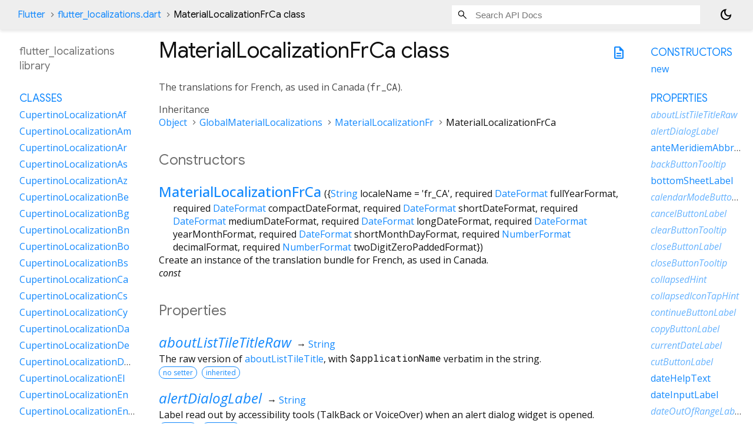

--- FILE ---
content_type: text/html; charset=utf-8
request_url: https://api.flutter.dev/flutter/flutter_localizations/MaterialLocalizationFrCa-class.html
body_size: 8418
content:
<!DOCTYPE html>
<html lang="en">
<head>
  <meta charset="utf-8">
  <meta http-equiv="X-UA-Compatible" content="IE=edge">
  <meta name="viewport" content="width=device-width, height=device-height, initial-scale=1, user-scalable=no">
  <meta name="description" content="API docs for the MaterialLocalizationFrCa class from the flutter_localizations library, for the Dart programming language.">
  <title>MaterialLocalizationFrCa class - flutter_localizations library - Dart API</title>

  <!-- required because all the links are pseudo-absolute -->
  <base href="../">

  
  <link rel="preconnect" href="https://fonts.gstatic.com">
  <link href="https://fonts.googleapis.com/css2?family=Roboto+Mono:ital,wght@0,300;0,400;0,500;0,700;1,400&display=swap" rel="stylesheet">
  <link href="https://fonts.googleapis.com/css2?family=Material+Symbols+Outlined:opsz,wght,FILL,GRAD@24,400,0,0" rel="stylesheet">
  
  <link rel="stylesheet" href="static-assets/github.css?v1">
  <link rel="stylesheet" href="static-assets/styles.css?v1">
  <link rel="icon" href="static-assets/favicon.png?v1">
  <!-- style overrides for dartdoc -->
<style>
@import 'https://fonts.googleapis.com/css?family=Roboto:500,400italic,300,400,100i';
@import 'https://fonts.googleapis.com/css?family=Google+Sans:500,400italic,300,400,100i';
@import 'https://fonts.googleapis.com/css?family=Open+Sans:500,400italic,300,400,100i';
@import 'https://fonts.googleapis.com/css?family=Material+Icons|Material+Icons+Outlined|Material+Icons+Sharp|Material+Icons+Round';
</style>

<link href="https://flutter.github.io/assets-for-api-docs/assets/cupertino/cupertino.css" rel="stylesheet" type="text/css">

<link href="../assets/overrides.css" rel="stylesheet" type="text/css">

<link href="https://fonts.googleapis.com/icon?family=Material+Icons|Material+Icons+Outlined|Material+Icons+Sharp|Material+Icons+Round" rel="stylesheet">
<style>
  /* Rule for sizing the icon. */
  .md-36 { font-size: 36px; }
</style>

<!-- Google Tag Manager -->
<script>(function(w,d,s,l,i){w[l]=w[l]||[];w[l].push({'gtm.start':
new Date().getTime(),event:'gtm.js'});var f=d.getElementsByTagName(s)[0],
j=d.createElement(s),dl=l!='dataLayer'?'&l='+l:'';j.async=true;j.src=
'https://www.googletagmanager.com/gtm.js?id='+i+dl;f.parentNode.insertBefore(j,f)
})(window,document,'script','dataLayer','GTM-ND4LWWZ');</script>
<!-- End Google Tag Manager -->
<!-- Cookie Banner -->
<link rel="stylesheet" href="https://www.gstatic.com/glue/cookienotificationbar/cookienotificationbar.min.css">
<!-- End Cookie Banner -->

<script async="" defer="" src="../assets/api_survey.js"></script>

<!-- Styles and scripting for handling custom code snippets -->
<link href="../assets/snippets.css" rel="stylesheet" type="text/css">
<script src="../assets/snippets.js"></script>

<link rel="search" type="application/opensearchdescription+xml" title="Flutter API" href="/opensearch.xml"/>

</head>

<body data-base-href="../" data-using-base-href="true" class="light-theme">
<div id="overlay-under-drawer"></div>
<header id="title">
  <span id="sidenav-left-toggle" class="material-symbols-outlined" role="button" tabindex="0">menu</span>
  <ol class="breadcrumbs gt-separated dark hidden-xs">
    <li><a href="index.html">Flutter</a></li>
    <li><a href="flutter_localizations/">flutter_localizations.dart</a></li>
    <li class="self-crumb">MaterialLocalizationFrCa class</li>
  </ol>
  <div class="self-name">MaterialLocalizationFrCa</div>
  <form class="search navbar-right" role="search">
    <input type="text" id="search-box" autocomplete="off" disabled class="form-control typeahead" placeholder="Loading search...">
  </form>
  <button class="toggle" id="theme-button" title="Toggle between light and dark mode" aria-label="Light and dark mode toggle">
    <span id="dark-theme-button" class="material-symbols-outlined" aria-hidden="true">
      dark_mode
    </span>
    <span id="light-theme-button" class="material-symbols-outlined" aria-hidden="true">
      light_mode
    </span>
  </button>
</header>
<main>
<div
    id="dartdoc-main-content"
    class="main-content"
    data-above-sidebar="flutter_localizations&#47;flutter_localizations-library-sidebar.html"
    data-below-sidebar="flutter_localizations&#47;MaterialLocalizationFrCa-class-sidebar.html">
    <div>
  <div id="external-links" class="btn-group"><a title="View source code" class="source-link" href="https://github.com/flutter/flutter/blob/main/packages/flutter_localizations/lib/src/l10n/generated_material_localizations.dart#L16508"><span class="material-symbols-outlined">description</span></a></div>
<h1><span class="kind-class">MaterialLocalizationFrCa</span> class 
 
</h1></div>

    
<section class="desc markdown">
  <p>The translations for French, as used in Canada (<code>fr_CA</code>).</p>
</section>


    <section>
      <dl class="dl-horizontal">
        
  <dt>Inheritance</dt>
  <dd>
    <ul class="gt-separated dark clazz-relationships">
      <li><a href="dart-core/Object-class.html">Object</a></li>
        <li><a href="flutter_localizations/GlobalMaterialLocalizations-class.html">GlobalMaterialLocalizations</a></li>
        <li><a href="flutter_localizations/MaterialLocalizationFr-class.html">MaterialLocalizationFr</a></li>
      <li>MaterialLocalizationFrCa</li>
    </ul>
  </dd>

        
        


        
        


      </dl>
    </section>

    
  <section class="summary offset-anchor" id="constructors">
    <h2>Constructors</h2>
    <dl class="constructor-summary-list">
        <dt id="MaterialLocalizationFrCa.new" class="callable">
          <span class="name"><a href="flutter_localizations/MaterialLocalizationFrCa/MaterialLocalizationFrCa.html">MaterialLocalizationFrCa</a></span><span class="signature">({<span class="parameter" id="-param-localeName"><span class="type-annotation"><a href="dart-core/String-class.html">String</a></span> <span class="parameter-name">localeName</span> = <span class="default-value">&#39;fr_CA&#39;</span>, </span><span class="parameter" id="-param-fullYearFormat"><span>required</span> <span class="type-annotation"><a href="package-intl_intl/DateFormat-class.html">DateFormat</a></span> <span class="parameter-name">fullYearFormat</span>, </span><span class="parameter" id="-param-compactDateFormat"><span>required</span> <span class="type-annotation"><a href="package-intl_intl/DateFormat-class.html">DateFormat</a></span> <span class="parameter-name">compactDateFormat</span>, </span><span class="parameter" id="-param-shortDateFormat"><span>required</span> <span class="type-annotation"><a href="package-intl_intl/DateFormat-class.html">DateFormat</a></span> <span class="parameter-name">shortDateFormat</span>, </span><span class="parameter" id="-param-mediumDateFormat"><span>required</span> <span class="type-annotation"><a href="package-intl_intl/DateFormat-class.html">DateFormat</a></span> <span class="parameter-name">mediumDateFormat</span>, </span><span class="parameter" id="-param-longDateFormat"><span>required</span> <span class="type-annotation"><a href="package-intl_intl/DateFormat-class.html">DateFormat</a></span> <span class="parameter-name">longDateFormat</span>, </span><span class="parameter" id="-param-yearMonthFormat"><span>required</span> <span class="type-annotation"><a href="package-intl_intl/DateFormat-class.html">DateFormat</a></span> <span class="parameter-name">yearMonthFormat</span>, </span><span class="parameter" id="-param-shortMonthDayFormat"><span>required</span> <span class="type-annotation"><a href="package-intl_intl/DateFormat-class.html">DateFormat</a></span> <span class="parameter-name">shortMonthDayFormat</span>, </span><span class="parameter" id="-param-decimalFormat"><span>required</span> <span class="type-annotation"><a href="package-intl_intl/NumberFormat-class.html">NumberFormat</a></span> <span class="parameter-name">decimalFormat</span>, </span><span class="parameter" id="-param-twoDigitZeroPaddedFormat"><span>required</span> <span class="type-annotation"><a href="package-intl_intl/NumberFormat-class.html">NumberFormat</a></span> <span class="parameter-name">twoDigitZeroPaddedFormat</span></span>})</span>
        </dt>
        <dd>
          Create an instance of the translation bundle for French, as used in Canada.
            <div class="constructor-modifier features">const</div>
        </dd>
    </dl>
  </section>
    
  <section
      class="summary offset-anchor"
      id="instance-properties">
    <h2>Properties</h2>
    <dl class="properties">
        <dt id="aboutListTileTitleRaw" class="property inherited">
  <span class="name"><a href="flutter_localizations/MaterialLocalizationFr/aboutListTileTitleRaw.html">aboutListTileTitleRaw</a></span>
  <span class="signature">&#8594; <a href="dart-core/String-class.html">String</a></span>
  

</dt>
<dd class="inherited">
  The raw version of <a href="flutter_localizations/GlobalMaterialLocalizations/aboutListTileTitle.html">aboutListTileTitle</a>, with <code>$applicationName</code> verbatim
in the string.
  <div class="features"><span class="feature">no setter</span><span class="feature">inherited</span></div>

</dd>

        <dt id="alertDialogLabel" class="property inherited">
  <span class="name"><a href="flutter_localizations/MaterialLocalizationFr/alertDialogLabel.html">alertDialogLabel</a></span>
  <span class="signature">&#8594; <a href="dart-core/String-class.html">String</a></span>
  

</dt>
<dd class="inherited">
  Label read out by accessibility tools (TalkBack or VoiceOver) when an
alert dialog widget is opened.
  <div class="features"><span class="feature">no setter</span><span class="feature">inherited</span></div>

</dd>

        <dt id="anteMeridiemAbbreviation" class="property">
  <span class="name"><a href="flutter_localizations/MaterialLocalizationFrCa/anteMeridiemAbbreviation.html">anteMeridiemAbbreviation</a></span>
  <span class="signature">&#8594; <a href="dart-core/String-class.html">String</a></span>
  

</dt>
<dd>
  The abbreviation for ante meridiem (before noon) shown in the time picker.
  <div class="features"><span class="feature">no setter</span><span class="feature">override</span></div>

</dd>

        <dt id="backButtonTooltip" class="property inherited">
  <span class="name"><a href="flutter_localizations/MaterialLocalizationFr/backButtonTooltip.html">backButtonTooltip</a></span>
  <span class="signature">&#8594; <a href="dart-core/String-class.html">String</a></span>
  

</dt>
<dd class="inherited">
  The <a href="material/BackButton-class.html">BackButton</a>'s tooltip.
  <div class="features"><span class="feature">no setter</span><span class="feature">inherited</span></div>

</dd>

        <dt id="bottomSheetLabel" class="property">
  <span class="name"><a href="flutter_localizations/MaterialLocalizationFrCa/bottomSheetLabel.html">bottomSheetLabel</a></span>
  <span class="signature">&#8594; <a href="dart-core/String-class.html">String</a></span>
  

</dt>
<dd>
  Label for a <a href="material/BottomSheet-class.html">BottomSheet</a>, used as the <code>modalRouteContentName</code> of the
<a href="flutter_localizations/GlobalMaterialLocalizations/scrimOnTapHint.html">scrimOnTapHint</a>.
  <div class="features"><span class="feature">no setter</span><span class="feature">override</span></div>

</dd>

        <dt id="calendarModeButtonLabel" class="property inherited">
  <span class="name"><a href="flutter_localizations/MaterialLocalizationFr/calendarModeButtonLabel.html">calendarModeButtonLabel</a></span>
  <span class="signature">&#8594; <a href="dart-core/String-class.html">String</a></span>
  

</dt>
<dd class="inherited">
  Tooltip used for the calendar mode button of the date pickers.
  <div class="features"><span class="feature">no setter</span><span class="feature">inherited</span></div>

</dd>

        <dt id="cancelButtonLabel" class="property inherited">
  <span class="name"><a href="flutter_localizations/MaterialLocalizationFr/cancelButtonLabel.html">cancelButtonLabel</a></span>
  <span class="signature">&#8594; <a href="dart-core/String-class.html">String</a></span>
  

</dt>
<dd class="inherited">
  Label for "cancel" buttons and menu items.
  <div class="features"><span class="feature">no setter</span><span class="feature">inherited</span></div>

</dd>

        <dt id="clearButtonTooltip" class="property inherited">
  <span class="name"><a href="flutter_localizations/MaterialLocalizationFr/clearButtonTooltip.html">clearButtonTooltip</a></span>
  <span class="signature">&#8594; <a href="dart-core/String-class.html">String</a></span>
  

</dt>
<dd class="inherited">
  The tooltip for the clear button to clear text on <a href="material/SearchAnchor-class.html">SearchAnchor</a>'s search view.
  <div class="features"><span class="feature">no setter</span><span class="feature">inherited</span></div>

</dd>

        <dt id="closeButtonLabel" class="property inherited">
  <span class="name"><a href="flutter_localizations/MaterialLocalizationFr/closeButtonLabel.html">closeButtonLabel</a></span>
  <span class="signature">&#8594; <a href="dart-core/String-class.html">String</a></span>
  

</dt>
<dd class="inherited">
  Label for "close" buttons and menu items.
  <div class="features"><span class="feature">no setter</span><span class="feature">inherited</span></div>

</dd>

        <dt id="closeButtonTooltip" class="property inherited">
  <span class="name"><a href="flutter_localizations/MaterialLocalizationFr/closeButtonTooltip.html">closeButtonTooltip</a></span>
  <span class="signature">&#8594; <a href="dart-core/String-class.html">String</a></span>
  

</dt>
<dd class="inherited">
  The <a href="material/CloseButton-class.html">CloseButton</a>'s tooltip.
  <div class="features"><span class="feature">no setter</span><span class="feature">inherited</span></div>

</dd>

        <dt id="collapsedHint" class="property inherited">
  <span class="name"><a href="flutter_localizations/MaterialLocalizationFr/collapsedHint.html">collapsedHint</a></span>
  <span class="signature">&#8594; <a href="dart-core/String-class.html">String</a></span>
  

</dt>
<dd class="inherited">
  The semantics hint to describe the <a href="material/ExpansionTile-class.html">ExpansionTile</a> collapsed state.
  <div class="features"><span class="feature">no setter</span><span class="feature">inherited</span></div>

</dd>

        <dt id="collapsedIconTapHint" class="property inherited">
  <span class="name"><a href="flutter_localizations/MaterialLocalizationFr/collapsedIconTapHint.html">collapsedIconTapHint</a></span>
  <span class="signature">&#8594; <a href="dart-core/String-class.html">String</a></span>
  

</dt>
<dd class="inherited">
  The semantics hint to describe the tap action on a collapsed <a href="material/ExpandIcon-class.html">ExpandIcon</a>.
  <div class="features"><span class="feature">no setter</span><span class="feature">inherited</span></div>

</dd>

        <dt id="continueButtonLabel" class="property inherited">
  <span class="name"><a href="flutter_localizations/MaterialLocalizationFr/continueButtonLabel.html">continueButtonLabel</a></span>
  <span class="signature">&#8594; <a href="dart-core/String-class.html">String</a></span>
  

</dt>
<dd class="inherited">
  Label for "continue" buttons and menu items.
  <div class="features"><span class="feature">no setter</span><span class="feature">inherited</span></div>

</dd>

        <dt id="copyButtonLabel" class="property inherited">
  <span class="name"><a href="flutter_localizations/MaterialLocalizationFr/copyButtonLabel.html">copyButtonLabel</a></span>
  <span class="signature">&#8594; <a href="dart-core/String-class.html">String</a></span>
  

</dt>
<dd class="inherited">
  Label for "copy" edit buttons and menu items.
  <div class="features"><span class="feature">no setter</span><span class="feature">inherited</span></div>

</dd>

        <dt id="currentDateLabel" class="property inherited">
  <span class="name"><a href="flutter_localizations/MaterialLocalizationFr/currentDateLabel.html">currentDateLabel</a></span>
  <span class="signature">&#8594; <a href="dart-core/String-class.html">String</a></span>
  

</dt>
<dd class="inherited">
  Label indicating that a given date is the current date.
  <div class="features"><span class="feature">no setter</span><span class="feature">inherited</span></div>

</dd>

        <dt id="cutButtonLabel" class="property inherited">
  <span class="name"><a href="flutter_localizations/MaterialLocalizationFr/cutButtonLabel.html">cutButtonLabel</a></span>
  <span class="signature">&#8594; <a href="dart-core/String-class.html">String</a></span>
  

</dt>
<dd class="inherited">
  Label for "cut" edit buttons and menu items.
  <div class="features"><span class="feature">no setter</span><span class="feature">inherited</span></div>

</dd>

        <dt id="dateHelpText" class="property">
  <span class="name"><a href="flutter_localizations/MaterialLocalizationFrCa/dateHelpText.html">dateHelpText</a></span>
  <span class="signature">&#8594; <a href="dart-core/String-class.html">String</a></span>
  

</dt>
<dd>
  The help text used on an empty <a href="material/InputDatePickerFormField-class.html">InputDatePickerFormField</a> to indicate
to the user the date format being asked for.
  <div class="features"><span class="feature">no setter</span><span class="feature">override</span></div>

</dd>

        <dt id="dateInputLabel" class="property">
  <span class="name"><a href="flutter_localizations/MaterialLocalizationFrCa/dateInputLabel.html">dateInputLabel</a></span>
  <span class="signature">&#8594; <a href="dart-core/String-class.html">String</a></span>
  

</dt>
<dd>
  The label used to describe the text field used in an <a href="material/InputDatePickerFormField-class.html">InputDatePickerFormField</a>.
  <div class="features"><span class="feature">no setter</span><span class="feature">override</span></div>

</dd>

        <dt id="dateOutOfRangeLabel" class="property inherited">
  <span class="name"><a href="flutter_localizations/MaterialLocalizationFr/dateOutOfRangeLabel.html">dateOutOfRangeLabel</a></span>
  <span class="signature">&#8594; <a href="dart-core/String-class.html">String</a></span>
  

</dt>
<dd class="inherited">
  Error message displayed to the user when they have entered a date that
is outside the valid range for the date picker.
<a href="material/showDateRangePicker.html">showDateRangePicker</a>.
  <div class="features"><span class="feature">no setter</span><span class="feature">inherited</span></div>

</dd>

        <dt id="datePickerHelpText" class="property">
  <span class="name"><a href="flutter_localizations/MaterialLocalizationFrCa/datePickerHelpText.html">datePickerHelpText</a></span>
  <span class="signature">&#8594; <a href="dart-core/String-class.html">String</a></span>
  

</dt>
<dd>
  Label used in the header of the date picker dialog created with
<a href="material/showDatePicker.html">showDatePicker</a>.
  <div class="features"><span class="feature">no setter</span><span class="feature">override</span></div>

</dd>

        <dt id="dateRangeEndDateSemanticLabelRaw" class="property inherited">
  <span class="name"><a href="flutter_localizations/MaterialLocalizationFr/dateRangeEndDateSemanticLabelRaw.html">dateRangeEndDateSemanticLabelRaw</a></span>
  <span class="signature">&#8594; <a href="dart-core/String-class.html">String</a></span>
  

</dt>
<dd class="inherited">
  The raw version of <a href="flutter_localizations/GlobalMaterialLocalizations/dateRangeEndDateSemanticLabel.html">dateRangeEndDateSemanticLabel</a>, with <code>$fullDate</code> verbatim
in the string.
  <div class="features"><span class="feature">no setter</span><span class="feature">inherited</span></div>

</dd>

        <dt id="dateRangeEndLabel" class="property inherited">
  <span class="name"><a href="flutter_localizations/MaterialLocalizationFr/dateRangeEndLabel.html">dateRangeEndLabel</a></span>
  <span class="signature">&#8594; <a href="dart-core/String-class.html">String</a></span>
  

</dt>
<dd class="inherited">
  The label used for the ending date input field in the date range picker
created with <a href="material/showDateRangePicker.html">showDateRangePicker</a>.
  <div class="features"><span class="feature">no setter</span><span class="feature">inherited</span></div>

</dd>

        <dt id="dateRangePickerHelpText" class="property">
  <span class="name"><a href="flutter_localizations/MaterialLocalizationFrCa/dateRangePickerHelpText.html">dateRangePickerHelpText</a></span>
  <span class="signature">&#8594; <a href="dart-core/String-class.html">String</a></span>
  

</dt>
<dd>
  Label used in the header of the date range picker dialog created with
<a href="material/showDateRangePicker.html">showDateRangePicker</a>.
  <div class="features"><span class="feature">no setter</span><span class="feature">override</span></div>

</dd>

        <dt id="dateRangeStartDateSemanticLabelRaw" class="property inherited">
  <span class="name"><a href="flutter_localizations/MaterialLocalizationFr/dateRangeStartDateSemanticLabelRaw.html">dateRangeStartDateSemanticLabelRaw</a></span>
  <span class="signature">&#8594; <a href="dart-core/String-class.html">String</a></span>
  

</dt>
<dd class="inherited">
  The raw version of <a href="flutter_localizations/GlobalMaterialLocalizations/dateRangeStartDateSemanticLabel.html">dateRangeStartDateSemanticLabel</a>, with <code>$formattedDate</code> verbatim
in the string.
  <div class="features"><span class="feature">no setter</span><span class="feature">inherited</span></div>

</dd>

        <dt id="dateRangeStartLabel" class="property inherited">
  <span class="name"><a href="flutter_localizations/MaterialLocalizationFr/dateRangeStartLabel.html">dateRangeStartLabel</a></span>
  <span class="signature">&#8594; <a href="dart-core/String-class.html">String</a></span>
  

</dt>
<dd class="inherited">
  The label used for the starting date input field in the date range picker
created with <a href="material/showDateRangePicker.html">showDateRangePicker</a>.
  <div class="features"><span class="feature">no setter</span><span class="feature">inherited</span></div>

</dd>

        <dt id="dateSeparator" class="property inherited">
  <span class="name"><a href="flutter_localizations/MaterialLocalizationFr/dateSeparator.html">dateSeparator</a></span>
  <span class="signature">&#8594; <a href="dart-core/String-class.html">String</a></span>
  

</dt>
<dd class="inherited">
  The character string used to separate the parts of a compact date format
(i.e. mm/dd/yyyy has a separator of '/').
  <div class="features"><span class="feature">no setter</span><span class="feature">inherited</span></div>

</dd>

        <dt id="deleteButtonTooltip" class="property inherited">
  <span class="name"><a href="flutter_localizations/MaterialLocalizationFr/deleteButtonTooltip.html">deleteButtonTooltip</a></span>
  <span class="signature">&#8594; <a href="dart-core/String-class.html">String</a></span>
  

</dt>
<dd class="inherited">
  The tooltip for the delete button on a <a href="material/Chip-class.html">Chip</a>.
  <div class="features"><span class="feature">no setter</span><span class="feature">inherited</span></div>

</dd>

        <dt id="dialModeButtonLabel" class="property">
  <span class="name"><a href="flutter_localizations/MaterialLocalizationFrCa/dialModeButtonLabel.html">dialModeButtonLabel</a></span>
  <span class="signature">&#8594; <a href="dart-core/String-class.html">String</a></span>
  

</dt>
<dd>
  Tooltip used to put the time picker into <a href="material/TimePickerEntryMode.html">TimePickerEntryMode.dial</a>.
  <div class="features"><span class="feature">no setter</span><span class="feature">override</span></div>

</dd>

        <dt id="dialogLabel" class="property inherited">
  <span class="name"><a href="flutter_localizations/MaterialLocalizationFr/dialogLabel.html">dialogLabel</a></span>
  <span class="signature">&#8594; <a href="dart-core/String-class.html">String</a></span>
  

</dt>
<dd class="inherited">
  Label read out by accessibility tools (TalkBack or VoiceOver) when a
dialog widget is opened.
  <div class="features"><span class="feature">no setter</span><span class="feature">inherited</span></div>

</dd>

        <dt id="drawerLabel" class="property inherited">
  <span class="name"><a href="flutter_localizations/MaterialLocalizationFr/drawerLabel.html">drawerLabel</a></span>
  <span class="signature">&#8594; <a href="dart-core/String-class.html">String</a></span>
  

</dt>
<dd class="inherited">
  Label read out by accessibility tools (TalkBack or VoiceOver) when a
drawer widget is opened.
  <div class="features"><span class="feature">no setter</span><span class="feature">inherited</span></div>

</dd>

        <dt id="expandedHint" class="property inherited">
  <span class="name"><a href="flutter_localizations/MaterialLocalizationFr/expandedHint.html">expandedHint</a></span>
  <span class="signature">&#8594; <a href="dart-core/String-class.html">String</a></span>
  

</dt>
<dd class="inherited">
  The semantics hint to describe the <a href="material/ExpansionTile-class.html">ExpansionTile</a> expanded state.
  <div class="features"><span class="feature">no setter</span><span class="feature">inherited</span></div>

</dd>

        <dt id="expandedIconTapHint" class="property inherited">
  <span class="name"><a href="flutter_localizations/MaterialLocalizationFr/expandedIconTapHint.html">expandedIconTapHint</a></span>
  <span class="signature">&#8594; <a href="dart-core/String-class.html">String</a></span>
  

</dt>
<dd class="inherited">
  The semantics hint to describe the tap action on an expanded <a href="material/ExpandIcon-class.html">ExpandIcon</a>.
  <div class="features"><span class="feature">no setter</span><span class="feature">inherited</span></div>

</dd>

        <dt id="expansionTileCollapsedHint" class="property">
  <span class="name"><a href="flutter_localizations/MaterialLocalizationFrCa/expansionTileCollapsedHint.html">expansionTileCollapsedHint</a></span>
  <span class="signature">&#8594; <a href="dart-core/String-class.html">String</a></span>
  

</dt>
<dd>
  The semantics hint to describe the tap action on a collapsed
<a href="material/ExpansionTile-class.html">ExpansionTile</a> on iOS and macOS. This is appended to the <a href="flutter_localizations/MaterialLocalizationFr/expandedHint.html">expandedHint</a>
hint to provide a more detailed description of the action, e.g. "Collapsed
double tap to expand".
  <div class="features"><span class="feature">no setter</span><span class="feature">override</span></div>

</dd>

        <dt id="expansionTileCollapsedTapHint" class="property">
  <span class="name"><a href="flutter_localizations/MaterialLocalizationFrCa/expansionTileCollapsedTapHint.html">expansionTileCollapsedTapHint</a></span>
  <span class="signature">&#8594; <a href="dart-core/String-class.html">String</a></span>
  

</dt>
<dd>
  The semantics hint to describe the tap action on a collapsed <a href="material/ExpansionTile-class.html">ExpansionTile</a>.
  <div class="features"><span class="feature">no setter</span><span class="feature">override</span></div>

</dd>

        <dt id="expansionTileExpandedHint" class="property">
  <span class="name"><a href="flutter_localizations/MaterialLocalizationFrCa/expansionTileExpandedHint.html">expansionTileExpandedHint</a></span>
  <span class="signature">&#8594; <a href="dart-core/String-class.html">String</a></span>
  

</dt>
<dd>
  The semantics hint to describe the tap action on an expanded
<a href="material/ExpansionTile-class.html">ExpansionTile</a> on iOS and macOS. This is appended to the <a href="flutter_localizations/MaterialLocalizationFr/collapsedHint.html">collapsedHint</a>
hint to provide a more detailed description of the action, e.g. "Expanded
double tap to collapse".
  <div class="features"><span class="feature">no setter</span><span class="feature">override</span></div>

</dd>

        <dt id="expansionTileExpandedTapHint" class="property inherited">
  <span class="name"><a href="flutter_localizations/MaterialLocalizationFr/expansionTileExpandedTapHint.html">expansionTileExpandedTapHint</a></span>
  <span class="signature">&#8594; <a href="dart-core/String-class.html">String</a></span>
  

</dt>
<dd class="inherited">
  The semantics hint to describe the tap action on an expanded <a href="material/ExpansionTile-class.html">ExpansionTile</a>.
  <div class="features"><span class="feature">no setter</span><span class="feature">inherited</span></div>

</dd>

        <dt id="firstDayOfWeekIndex" class="property inherited">
  <span class="name"><a href="flutter_localizations/GlobalMaterialLocalizations/firstDayOfWeekIndex.html">firstDayOfWeekIndex</a></span>
  <span class="signature">&#8594; <a href="dart-core/int-class.html">int</a></span>
  

</dt>
<dd class="inherited">
  Index of the first day of week, where 0 points to Sunday, and 6 points to
Saturday.
  <div class="features"><span class="feature">no setter</span><span class="feature">inherited</span></div>

</dd>

        <dt id="firstPageTooltip" class="property inherited">
  <span class="name"><a href="flutter_localizations/MaterialLocalizationFr/firstPageTooltip.html">firstPageTooltip</a></span>
  <span class="signature">&#8594; <a href="dart-core/String-class.html">String</a></span>
  

</dt>
<dd class="inherited">
  The tooltip for the <a href="material/PaginatedDataTable-class.html">PaginatedDataTable</a>'s "first page" button.
  <div class="features"><span class="feature">no setter</span><span class="feature">inherited</span></div>

</dd>

        <dt id="hashCode" class="property inherited">
  <span class="name"><a href="dart-core/Object/hashCode.html">hashCode</a></span>
  <span class="signature">&#8594; <a href="dart-core/int-class.html">int</a></span>
  

</dt>
<dd class="inherited">
  The hash code for this object.
  <div class="features"><span class="feature">no setter</span><span class="feature">inherited</span></div>

</dd>

        <dt id="hideAccountsLabel" class="property inherited">
  <span class="name"><a href="flutter_localizations/MaterialLocalizationFr/hideAccountsLabel.html">hideAccountsLabel</a></span>
  <span class="signature">&#8594; <a href="dart-core/String-class.html">String</a></span>
  

</dt>
<dd class="inherited">
  The semantics label used for the button on <a href="material/UserAccountsDrawerHeader-class.html">UserAccountsDrawerHeader</a> that
hides the list of accounts.
  <div class="features"><span class="feature">no setter</span><span class="feature">inherited</span></div>

</dd>

        <dt id="inputDateModeButtonLabel" class="property">
  <span class="name"><a href="flutter_localizations/MaterialLocalizationFrCa/inputDateModeButtonLabel.html">inputDateModeButtonLabel</a></span>
  <span class="signature">&#8594; <a href="dart-core/String-class.html">String</a></span>
  

</dt>
<dd>
  Tooltip used for the text input mode button of the date pickers.
  <div class="features"><span class="feature">no setter</span><span class="feature">override</span></div>

</dd>

        <dt id="inputTimeModeButtonLabel" class="property">
  <span class="name"><a href="flutter_localizations/MaterialLocalizationFrCa/inputTimeModeButtonLabel.html">inputTimeModeButtonLabel</a></span>
  <span class="signature">&#8594; <a href="dart-core/String-class.html">String</a></span>
  

</dt>
<dd>
  Tooltip used to put the time picker into <a href="material/TimePickerEntryMode.html">TimePickerEntryMode.input</a>.
  <div class="features"><span class="feature">no setter</span><span class="feature">override</span></div>

</dd>

        <dt id="invalidDateFormatLabel" class="property">
  <span class="name"><a href="flutter_localizations/MaterialLocalizationFrCa/invalidDateFormatLabel.html">invalidDateFormatLabel</a></span>
  <span class="signature">&#8594; <a href="dart-core/String-class.html">String</a></span>
  

</dt>
<dd>
  Error message displayed to the user when they have entered a text string
in an <a href="material/InputDatePickerFormField-class.html">InputDatePickerFormField</a> that is not in a valid date format.
  <div class="features"><span class="feature">no setter</span><span class="feature">override</span></div>

</dd>

        <dt id="invalidDateRangeLabel" class="property">
  <span class="name"><a href="flutter_localizations/MaterialLocalizationFrCa/invalidDateRangeLabel.html">invalidDateRangeLabel</a></span>
  <span class="signature">&#8594; <a href="dart-core/String-class.html">String</a></span>
  

</dt>
<dd>
  Error message displayed to the user when they have entered an invalid
date range in the input mode of the date range picker created with
<a href="material/showDateRangePicker.html">showDateRangePicker</a>.
  <div class="features"><span class="feature">no setter</span><span class="feature">override</span></div>

</dd>

        <dt id="invalidTimeLabel" class="property">
  <span class="name"><a href="flutter_localizations/MaterialLocalizationFrCa/invalidTimeLabel.html">invalidTimeLabel</a></span>
  <span class="signature">&#8594; <a href="dart-core/String-class.html">String</a></span>
  

</dt>
<dd>
  Error message for the time picker dialog created with <a href="material/showTimePicker.html">showTimePicker</a>
when in <a href="material/TimePickerEntryMode.html">TimePickerEntryMode.input</a>.
  <div class="features"><span class="feature">no setter</span><span class="feature">override</span></div>

</dd>

        <dt id="keyboardKeyAlt" class="property inherited">
  <span class="name"><a href="flutter_localizations/MaterialLocalizationFr/keyboardKeyAlt.html">keyboardKeyAlt</a></span>
  <span class="signature">&#8594; <a href="dart-core/String-class.html">String</a></span>
  

</dt>
<dd class="inherited">
  The shortcut label for the keyboard key <a href="services/LogicalKeyboardKey/alt-constant.html">LogicalKeyboardKey.alt</a>.
  <div class="features"><span class="feature">no setter</span><span class="feature">inherited</span></div>

</dd>

        <dt id="keyboardKeyAltGraph" class="property">
  <span class="name"><a href="flutter_localizations/MaterialLocalizationFrCa/keyboardKeyAltGraph.html">keyboardKeyAltGraph</a></span>
  <span class="signature">&#8594; <a href="dart-core/String-class.html">String</a></span>
  

</dt>
<dd>
  The shortcut label for the keyboard key <a href="services/LogicalKeyboardKey/altGraph-constant.html">LogicalKeyboardKey.altGraph</a>.
  <div class="features"><span class="feature">no setter</span><span class="feature">override</span></div>

</dd>

        <dt id="keyboardKeyBackspace" class="property inherited">
  <span class="name"><a href="flutter_localizations/MaterialLocalizationFr/keyboardKeyBackspace.html">keyboardKeyBackspace</a></span>
  <span class="signature">&#8594; <a href="dart-core/String-class.html">String</a></span>
  

</dt>
<dd class="inherited">
  The shortcut label for the keyboard key <a href="services/LogicalKeyboardKey/backspace-constant.html">LogicalKeyboardKey.backspace</a>.
  <div class="features"><span class="feature">no setter</span><span class="feature">inherited</span></div>

</dd>

        <dt id="keyboardKeyCapsLock" class="property">
  <span class="name"><a href="flutter_localizations/MaterialLocalizationFrCa/keyboardKeyCapsLock.html">keyboardKeyCapsLock</a></span>
  <span class="signature">&#8594; <a href="dart-core/String-class.html">String</a></span>
  

</dt>
<dd>
  The shortcut label for the keyboard key <a href="services/LogicalKeyboardKey/capsLock-constant.html">LogicalKeyboardKey.capsLock</a>.
  <div class="features"><span class="feature">no setter</span><span class="feature">override</span></div>

</dd>

        <dt id="keyboardKeyChannelDown" class="property">
  <span class="name"><a href="flutter_localizations/MaterialLocalizationFrCa/keyboardKeyChannelDown.html">keyboardKeyChannelDown</a></span>
  <span class="signature">&#8594; <a href="dart-core/String-class.html">String</a></span>
  

</dt>
<dd>
  The shortcut label for the keyboard key <a href="services/LogicalKeyboardKey/channelDown-constant.html">LogicalKeyboardKey.channelDown</a>.
  <div class="features"><span class="feature">no setter</span><span class="feature">override</span></div>

</dd>

        <dt id="keyboardKeyChannelUp" class="property">
  <span class="name"><a href="flutter_localizations/MaterialLocalizationFrCa/keyboardKeyChannelUp.html">keyboardKeyChannelUp</a></span>
  <span class="signature">&#8594; <a href="dart-core/String-class.html">String</a></span>
  

</dt>
<dd>
  The shortcut label for the keyboard key <a href="services/LogicalKeyboardKey/channelUp-constant.html">LogicalKeyboardKey.channelUp</a>.
  <div class="features"><span class="feature">no setter</span><span class="feature">override</span></div>

</dd>

        <dt id="keyboardKeyControl" class="property inherited">
  <span class="name"><a href="flutter_localizations/MaterialLocalizationFr/keyboardKeyControl.html">keyboardKeyControl</a></span>
  <span class="signature">&#8594; <a href="dart-core/String-class.html">String</a></span>
  

</dt>
<dd class="inherited">
  The shortcut label for the keyboard key <a href="services/LogicalKeyboardKey/control-constant.html">LogicalKeyboardKey.control</a>.
  <div class="features"><span class="feature">no setter</span><span class="feature">inherited</span></div>

</dd>

        <dt id="keyboardKeyDelete" class="property inherited">
  <span class="name"><a href="flutter_localizations/MaterialLocalizationFr/keyboardKeyDelete.html">keyboardKeyDelete</a></span>
  <span class="signature">&#8594; <a href="dart-core/String-class.html">String</a></span>
  

</dt>
<dd class="inherited">
  The shortcut label for the keyboard key <a href="services/LogicalKeyboardKey/delete-constant.html">LogicalKeyboardKey.delete</a>.
  <div class="features"><span class="feature">no setter</span><span class="feature">inherited</span></div>

</dd>

        <dt id="keyboardKeyEject" class="property">
  <span class="name"><a href="flutter_localizations/MaterialLocalizationFrCa/keyboardKeyEject.html">keyboardKeyEject</a></span>
  <span class="signature">&#8594; <a href="dart-core/String-class.html">String</a></span>
  

</dt>
<dd>
  The shortcut label for the keyboard key <a href="services/LogicalKeyboardKey/eject-constant.html">LogicalKeyboardKey.eject</a>.
  <div class="features"><span class="feature">no setter</span><span class="feature">override</span></div>

</dd>

        <dt id="keyboardKeyEnd" class="property inherited">
  <span class="name"><a href="flutter_localizations/MaterialLocalizationFr/keyboardKeyEnd.html">keyboardKeyEnd</a></span>
  <span class="signature">&#8594; <a href="dart-core/String-class.html">String</a></span>
  

</dt>
<dd class="inherited">
  The shortcut label for the keyboard key <a href="services/LogicalKeyboardKey/end-constant.html">LogicalKeyboardKey.end</a>.
  <div class="features"><span class="feature">no setter</span><span class="feature">inherited</span></div>

</dd>

        <dt id="keyboardKeyEscape" class="property inherited">
  <span class="name"><a href="flutter_localizations/MaterialLocalizationFr/keyboardKeyEscape.html">keyboardKeyEscape</a></span>
  <span class="signature">&#8594; <a href="dart-core/String-class.html">String</a></span>
  

</dt>
<dd class="inherited">
  The shortcut label for the keyboard key <a href="services/LogicalKeyboardKey/escape-constant.html">LogicalKeyboardKey.escape</a>.
  <div class="features"><span class="feature">no setter</span><span class="feature">inherited</span></div>

</dd>

        <dt id="keyboardKeyFn" class="property inherited">
  <span class="name"><a href="flutter_localizations/MaterialLocalizationFr/keyboardKeyFn.html">keyboardKeyFn</a></span>
  <span class="signature">&#8594; <a href="dart-core/String-class.html">String</a></span>
  

</dt>
<dd class="inherited">
  The shortcut label for the keyboard key <a href="services/LogicalKeyboardKey/fn-constant.html">LogicalKeyboardKey.fn</a>.
  <div class="features"><span class="feature">no setter</span><span class="feature">inherited</span></div>

</dd>

        <dt id="keyboardKeyHome" class="property inherited">
  <span class="name"><a href="flutter_localizations/MaterialLocalizationFr/keyboardKeyHome.html">keyboardKeyHome</a></span>
  <span class="signature">&#8594; <a href="dart-core/String-class.html">String</a></span>
  

</dt>
<dd class="inherited">
  The shortcut label for the keyboard key <a href="services/LogicalKeyboardKey/home-constant.html">LogicalKeyboardKey.home</a>.
  <div class="features"><span class="feature">no setter</span><span class="feature">inherited</span></div>

</dd>

        <dt id="keyboardKeyInsert" class="property">
  <span class="name"><a href="flutter_localizations/MaterialLocalizationFrCa/keyboardKeyInsert.html">keyboardKeyInsert</a></span>
  <span class="signature">&#8594; <a href="dart-core/String-class.html">String</a></span>
  

</dt>
<dd>
  The shortcut label for the keyboard key <a href="services/LogicalKeyboardKey/insert-constant.html">LogicalKeyboardKey.insert</a>.
  <div class="features"><span class="feature">no setter</span><span class="feature">override</span></div>

</dd>

        <dt id="keyboardKeyMeta" class="property inherited">
  <span class="name"><a href="flutter_localizations/MaterialLocalizationFr/keyboardKeyMeta.html">keyboardKeyMeta</a></span>
  <span class="signature">&#8594; <a href="dart-core/String-class.html">String</a></span>
  

</dt>
<dd class="inherited">
  The shortcut label for the keyboard key <a href="services/LogicalKeyboardKey/meta-constant.html">LogicalKeyboardKey.meta</a>.
  <div class="features"><span class="feature">no setter</span><span class="feature">inherited</span></div>

</dd>

        <dt id="keyboardKeyMetaMacOs" class="property inherited">
  <span class="name"><a href="flutter_localizations/MaterialLocalizationFr/keyboardKeyMetaMacOs.html">keyboardKeyMetaMacOs</a></span>
  <span class="signature">&#8594; <a href="dart-core/String-class.html">String</a></span>
  

</dt>
<dd class="inherited">
  The shortcut label for the keyboard key <a href="services/LogicalKeyboardKey/meta-constant.html">LogicalKeyboardKey.meta</a> on macOS.
  <div class="features"><span class="feature">no setter</span><span class="feature">inherited</span></div>

</dd>

        <dt id="keyboardKeyMetaWindows" class="property inherited">
  <span class="name"><a href="flutter_localizations/MaterialLocalizationFr/keyboardKeyMetaWindows.html">keyboardKeyMetaWindows</a></span>
  <span class="signature">&#8594; <a href="dart-core/String-class.html">String</a></span>
  

</dt>
<dd class="inherited">
  The shortcut label for the keyboard key <a href="services/LogicalKeyboardKey/meta-constant.html">LogicalKeyboardKey.meta</a> on Windows.
  <div class="features"><span class="feature">no setter</span><span class="feature">inherited</span></div>

</dd>

        <dt id="keyboardKeyNumLock" class="property">
  <span class="name"><a href="flutter_localizations/MaterialLocalizationFrCa/keyboardKeyNumLock.html">keyboardKeyNumLock</a></span>
  <span class="signature">&#8594; <a href="dart-core/String-class.html">String</a></span>
  

</dt>
<dd>
  The shortcut label for the keyboard key <a href="services/LogicalKeyboardKey/numLock-constant.html">LogicalKeyboardKey.numLock</a>.
  <div class="features"><span class="feature">no setter</span><span class="feature">override</span></div>

</dd>

        <dt id="keyboardKeyNumpad0" class="property inherited">
  <span class="name"><a href="flutter_localizations/MaterialLocalizationFr/keyboardKeyNumpad0.html">keyboardKeyNumpad0</a></span>
  <span class="signature">&#8594; <a href="dart-core/String-class.html">String</a></span>
  

</dt>
<dd class="inherited">
  The shortcut label for the keyboard key <a href="services/LogicalKeyboardKey/numpad0-constant.html">LogicalKeyboardKey.numpad0</a>.
  <div class="features"><span class="feature">no setter</span><span class="feature">inherited</span></div>

</dd>

        <dt id="keyboardKeyNumpad1" class="property inherited">
  <span class="name"><a href="flutter_localizations/MaterialLocalizationFr/keyboardKeyNumpad1.html">keyboardKeyNumpad1</a></span>
  <span class="signature">&#8594; <a href="dart-core/String-class.html">String</a></span>
  

</dt>
<dd class="inherited">
  The shortcut label for the keyboard key <a href="services/LogicalKeyboardKey/numpad1-constant.html">LogicalKeyboardKey.numpad1</a>.
  <div class="features"><span class="feature">no setter</span><span class="feature">inherited</span></div>

</dd>

        <dt id="keyboardKeyNumpad2" class="property inherited">
  <span class="name"><a href="flutter_localizations/MaterialLocalizationFr/keyboardKeyNumpad2.html">keyboardKeyNumpad2</a></span>
  <span class="signature">&#8594; <a href="dart-core/String-class.html">String</a></span>
  

</dt>
<dd class="inherited">
  The shortcut label for the keyboard key <a href="services/LogicalKeyboardKey/numpad2-constant.html">LogicalKeyboardKey.numpad2</a>.
  <div class="features"><span class="feature">no setter</span><span class="feature">inherited</span></div>

</dd>

        <dt id="keyboardKeyNumpad3" class="property inherited">
  <span class="name"><a href="flutter_localizations/MaterialLocalizationFr/keyboardKeyNumpad3.html">keyboardKeyNumpad3</a></span>
  <span class="signature">&#8594; <a href="dart-core/String-class.html">String</a></span>
  

</dt>
<dd class="inherited">
  The shortcut label for the keyboard key <a href="services/LogicalKeyboardKey/numpad3-constant.html">LogicalKeyboardKey.numpad3</a>.
  <div class="features"><span class="feature">no setter</span><span class="feature">inherited</span></div>

</dd>

        <dt id="keyboardKeyNumpad4" class="property inherited">
  <span class="name"><a href="flutter_localizations/MaterialLocalizationFr/keyboardKeyNumpad4.html">keyboardKeyNumpad4</a></span>
  <span class="signature">&#8594; <a href="dart-core/String-class.html">String</a></span>
  

</dt>
<dd class="inherited">
  The shortcut label for the keyboard key <a href="services/LogicalKeyboardKey/numpad4-constant.html">LogicalKeyboardKey.numpad4</a>.
  <div class="features"><span class="feature">no setter</span><span class="feature">inherited</span></div>

</dd>

        <dt id="keyboardKeyNumpad5" class="property inherited">
  <span class="name"><a href="flutter_localizations/MaterialLocalizationFr/keyboardKeyNumpad5.html">keyboardKeyNumpad5</a></span>
  <span class="signature">&#8594; <a href="dart-core/String-class.html">String</a></span>
  

</dt>
<dd class="inherited">
  The shortcut label for the keyboard key <a href="services/LogicalKeyboardKey/numpad5-constant.html">LogicalKeyboardKey.numpad5</a>.
  <div class="features"><span class="feature">no setter</span><span class="feature">inherited</span></div>

</dd>

        <dt id="keyboardKeyNumpad6" class="property inherited">
  <span class="name"><a href="flutter_localizations/MaterialLocalizationFr/keyboardKeyNumpad6.html">keyboardKeyNumpad6</a></span>
  <span class="signature">&#8594; <a href="dart-core/String-class.html">String</a></span>
  

</dt>
<dd class="inherited">
  The shortcut label for the keyboard key <a href="services/LogicalKeyboardKey/numpad6-constant.html">LogicalKeyboardKey.numpad6</a>.
  <div class="features"><span class="feature">no setter</span><span class="feature">inherited</span></div>

</dd>

        <dt id="keyboardKeyNumpad7" class="property inherited">
  <span class="name"><a href="flutter_localizations/MaterialLocalizationFr/keyboardKeyNumpad7.html">keyboardKeyNumpad7</a></span>
  <span class="signature">&#8594; <a href="dart-core/String-class.html">String</a></span>
  

</dt>
<dd class="inherited">
  The shortcut label for the keyboard key <a href="services/LogicalKeyboardKey/numpad7-constant.html">LogicalKeyboardKey.numpad7</a>.
  <div class="features"><span class="feature">no setter</span><span class="feature">inherited</span></div>

</dd>

        <dt id="keyboardKeyNumpad8" class="property inherited">
  <span class="name"><a href="flutter_localizations/MaterialLocalizationFr/keyboardKeyNumpad8.html">keyboardKeyNumpad8</a></span>
  <span class="signature">&#8594; <a href="dart-core/String-class.html">String</a></span>
  

</dt>
<dd class="inherited">
  The shortcut label for the keyboard key <a href="services/LogicalKeyboardKey/numpad8-constant.html">LogicalKeyboardKey.numpad8</a>.
  <div class="features"><span class="feature">no setter</span><span class="feature">inherited</span></div>

</dd>

        <dt id="keyboardKeyNumpad9" class="property inherited">
  <span class="name"><a href="flutter_localizations/MaterialLocalizationFr/keyboardKeyNumpad9.html">keyboardKeyNumpad9</a></span>
  <span class="signature">&#8594; <a href="dart-core/String-class.html">String</a></span>
  

</dt>
<dd class="inherited">
  The shortcut label for the keyboard key <a href="services/LogicalKeyboardKey/numpad9-constant.html">LogicalKeyboardKey.numpad9</a>.
  <div class="features"><span class="feature">no setter</span><span class="feature">inherited</span></div>

</dd>

        <dt id="keyboardKeyNumpadAdd" class="property inherited">
  <span class="name"><a href="flutter_localizations/MaterialLocalizationFr/keyboardKeyNumpadAdd.html">keyboardKeyNumpadAdd</a></span>
  <span class="signature">&#8594; <a href="dart-core/String-class.html">String</a></span>
  

</dt>
<dd class="inherited">
  The shortcut label for the keyboard key <a href="services/LogicalKeyboardKey/numpadAdd-constant.html">LogicalKeyboardKey.numpadAdd</a>.
  <div class="features"><span class="feature">no setter</span><span class="feature">inherited</span></div>

</dd>

        <dt id="keyboardKeyNumpadComma" class="property inherited">
  <span class="name"><a href="flutter_localizations/MaterialLocalizationFr/keyboardKeyNumpadComma.html">keyboardKeyNumpadComma</a></span>
  <span class="signature">&#8594; <a href="dart-core/String-class.html">String</a></span>
  

</dt>
<dd class="inherited">
  The shortcut label for the keyboard key <a href="services/LogicalKeyboardKey/numpadComma-constant.html">LogicalKeyboardKey.numpadComma</a>.
  <div class="features"><span class="feature">no setter</span><span class="feature">inherited</span></div>

</dd>

        <dt id="keyboardKeyNumpadDecimal" class="property inherited">
  <span class="name"><a href="flutter_localizations/MaterialLocalizationFr/keyboardKeyNumpadDecimal.html">keyboardKeyNumpadDecimal</a></span>
  <span class="signature">&#8594; <a href="dart-core/String-class.html">String</a></span>
  

</dt>
<dd class="inherited">
  The shortcut label for the keyboard key <a href="services/LogicalKeyboardKey/numpadDecimal-constant.html">LogicalKeyboardKey.numpadDecimal</a>.
  <div class="features"><span class="feature">no setter</span><span class="feature">inherited</span></div>

</dd>

        <dt id="keyboardKeyNumpadDivide" class="property inherited">
  <span class="name"><a href="flutter_localizations/MaterialLocalizationFr/keyboardKeyNumpadDivide.html">keyboardKeyNumpadDivide</a></span>
  <span class="signature">&#8594; <a href="dart-core/String-class.html">String</a></span>
  

</dt>
<dd class="inherited">
  The shortcut label for the keyboard key <a href="services/LogicalKeyboardKey/numpadDivide-constant.html">LogicalKeyboardKey.numpadDivide</a>.
  <div class="features"><span class="feature">no setter</span><span class="feature">inherited</span></div>

</dd>

        <dt id="keyboardKeyNumpadEnter" class="property">
  <span class="name"><a href="flutter_localizations/MaterialLocalizationFrCa/keyboardKeyNumpadEnter.html">keyboardKeyNumpadEnter</a></span>
  <span class="signature">&#8594; <a href="dart-core/String-class.html">String</a></span>
  

</dt>
<dd>
  The shortcut label for the keyboard key <a href="services/LogicalKeyboardKey/numpadEnter-constant.html">LogicalKeyboardKey.numpadEnter</a>.
  <div class="features"><span class="feature">no setter</span><span class="feature">override</span></div>

</dd>

        <dt id="keyboardKeyNumpadEqual" class="property inherited">
  <span class="name"><a href="flutter_localizations/MaterialLocalizationFr/keyboardKeyNumpadEqual.html">keyboardKeyNumpadEqual</a></span>
  <span class="signature">&#8594; <a href="dart-core/String-class.html">String</a></span>
  

</dt>
<dd class="inherited">
  The shortcut label for the keyboard key <a href="services/LogicalKeyboardKey/numpadEqual-constant.html">LogicalKeyboardKey.numpadEqual</a>.
  <div class="features"><span class="feature">no setter</span><span class="feature">inherited</span></div>

</dd>

        <dt id="keyboardKeyNumpadMultiply" class="property inherited">
  <span class="name"><a href="flutter_localizations/MaterialLocalizationFr/keyboardKeyNumpadMultiply.html">keyboardKeyNumpadMultiply</a></span>
  <span class="signature">&#8594; <a href="dart-core/String-class.html">String</a></span>
  

</dt>
<dd class="inherited">
  The shortcut label for the keyboard key <a href="services/LogicalKeyboardKey/numpadMultiply-constant.html">LogicalKeyboardKey.numpadMultiply</a>.
  <div class="features"><span class="feature">no setter</span><span class="feature">inherited</span></div>

</dd>

        <dt id="keyboardKeyNumpadParenLeft" class="property inherited">
  <span class="name"><a href="flutter_localizations/MaterialLocalizationFr/keyboardKeyNumpadParenLeft.html">keyboardKeyNumpadParenLeft</a></span>
  <span class="signature">&#8594; <a href="dart-core/String-class.html">String</a></span>
  

</dt>
<dd class="inherited">
  The shortcut label for the keyboard key <a href="services/LogicalKeyboardKey/numpadParenLeft-constant.html">LogicalKeyboardKey.numpadParenLeft</a>.
  <div class="features"><span class="feature">no setter</span><span class="feature">inherited</span></div>

</dd>

        <dt id="keyboardKeyNumpadParenRight" class="property inherited">
  <span class="name"><a href="flutter_localizations/MaterialLocalizationFr/keyboardKeyNumpadParenRight.html">keyboardKeyNumpadParenRight</a></span>
  <span class="signature">&#8594; <a href="dart-core/String-class.html">String</a></span>
  

</dt>
<dd class="inherited">
  The shortcut label for the keyboard key <a href="services/LogicalKeyboardKey/numpadParenRight-constant.html">LogicalKeyboardKey.numpadParenRight</a>.
  <div class="features"><span class="feature">no setter</span><span class="feature">inherited</span></div>

</dd>

        <dt id="keyboardKeyNumpadSubtract" class="property inherited">
  <span class="name"><a href="flutter_localizations/MaterialLocalizationFr/keyboardKeyNumpadSubtract.html">keyboardKeyNumpadSubtract</a></span>
  <span class="signature">&#8594; <a href="dart-core/String-class.html">String</a></span>
  

</dt>
<dd class="inherited">
  The shortcut label for the keyboard key <a href="services/LogicalKeyboardKey/numpadSubtract-constant.html">LogicalKeyboardKey.numpadSubtract</a>.
  <div class="features"><span class="feature">no setter</span><span class="feature">inherited</span></div>

</dd>

        <dt id="keyboardKeyPageDown" class="property">
  <span class="name"><a href="flutter_localizations/MaterialLocalizationFrCa/keyboardKeyPageDown.html">keyboardKeyPageDown</a></span>
  <span class="signature">&#8594; <a href="dart-core/String-class.html">String</a></span>
  

</dt>
<dd>
  The shortcut label for the keyboard key <a href="services/LogicalKeyboardKey/pageDown-constant.html">LogicalKeyboardKey.pageDown</a>.
  <div class="features"><span class="feature">no setter</span><span class="feature">override</span></div>

</dd>

        <dt id="keyboardKeyPageUp" class="property">
  <span class="name"><a href="flutter_localizations/MaterialLocalizationFrCa/keyboardKeyPageUp.html">keyboardKeyPageUp</a></span>
  <span class="signature">&#8594; <a href="dart-core/String-class.html">String</a></span>
  

</dt>
<dd>
  The shortcut label for the keyboard key <a href="services/LogicalKeyboardKey/pageUp-constant.html">LogicalKeyboardKey.pageUp</a>.
  <div class="features"><span class="feature">no setter</span><span class="feature">override</span></div>

</dd>

        <dt id="keyboardKeyPower" class="property">
  <span class="name"><a href="flutter_localizations/MaterialLocalizationFrCa/keyboardKeyPower.html">keyboardKeyPower</a></span>
  <span class="signature">&#8594; <a href="dart-core/String-class.html">String</a></span>
  

</dt>
<dd>
  The shortcut label for the keyboard key <a href="services/LogicalKeyboardKey/power-constant.html">LogicalKeyboardKey.power</a>.
  <div class="features"><span class="feature">no setter</span><span class="feature">override</span></div>

</dd>

        <dt id="keyboardKeyPowerOff" class="property inherited">
  <span class="name"><a href="flutter_localizations/MaterialLocalizationFr/keyboardKeyPowerOff.html">keyboardKeyPowerOff</a></span>
  <span class="signature">&#8594; <a href="dart-core/String-class.html">String</a></span>
  

</dt>
<dd class="inherited">
  The shortcut label for the keyboard key <a href="services/LogicalKeyboardKey/powerOff-constant.html">LogicalKeyboardKey.powerOff</a>.
  <div class="features"><span class="feature">no setter</span><span class="feature">inherited</span></div>

</dd>

        <dt id="keyboardKeyPrintScreen" class="property">
  <span class="name"><a href="flutter_localizations/MaterialLocalizationFrCa/keyboardKeyPrintScreen.html">keyboardKeyPrintScreen</a></span>
  <span class="signature">&#8594; <a href="dart-core/String-class.html">String</a></span>
  

</dt>
<dd>
  The shortcut label for the keyboard key <a href="services/LogicalKeyboardKey/printScreen-constant.html">LogicalKeyboardKey.printScreen</a>.
  <div class="features"><span class="feature">no setter</span><span class="feature">override</span></div>

</dd>

        <dt id="keyboardKeyScrollLock" class="property">
  <span class="name"><a href="flutter_localizations/MaterialLocalizationFrCa/keyboardKeyScrollLock.html">keyboardKeyScrollLock</a></span>
  <span class="signature">&#8594; <a href="dart-core/String-class.html">String</a></span>
  

</dt>
<dd>
  The shortcut label for the keyboard key <a href="services/LogicalKeyboardKey/scrollLock-constant.html">LogicalKeyboardKey.scrollLock</a>.
  <div class="features"><span class="feature">no setter</span><span class="feature">override</span></div>

</dd>

        <dt id="keyboardKeySelect" class="property">
  <span class="name"><a href="flutter_localizations/MaterialLocalizationFrCa/keyboardKeySelect.html">keyboardKeySelect</a></span>
  <span class="signature">&#8594; <a href="dart-core/String-class.html">String</a></span>
  

</dt>
<dd>
  The shortcut label for the keyboard key <a href="services/LogicalKeyboardKey/select-constant.html">LogicalKeyboardKey.select</a>.
  <div class="features"><span class="feature">no setter</span><span class="feature">override</span></div>

</dd>

        <dt id="keyboardKeyShift" class="property inherited">
  <span class="name"><a href="flutter_localizations/MaterialLocalizationFr/keyboardKeyShift.html">keyboardKeyShift</a></span>
  <span class="signature">&#8594; <a href="dart-core/String-class.html">String</a></span>
  

</dt>
<dd class="inherited">
  The shortcut label for the keyboard key <a href="services/LogicalKeyboardKey/shift-constant.html">LogicalKeyboardKey.shift</a>.
  <div class="features"><span class="feature">no setter</span><span class="feature">inherited</span></div>

</dd>

        <dt id="keyboardKeySpace" class="property inherited">
  <span class="name"><a href="flutter_localizations/MaterialLocalizationFr/keyboardKeySpace.html">keyboardKeySpace</a></span>
  <span class="signature">&#8594; <a href="dart-core/String-class.html">String</a></span>
  

</dt>
<dd class="inherited">
  The shortcut label for the keyboard key <a href="services/LogicalKeyboardKey/space-constant.html">LogicalKeyboardKey.space</a>.
  <div class="features"><span class="feature">no setter</span><span class="feature">inherited</span></div>

</dd>

        <dt id="lastPageTooltip" class="property inherited">
  <span class="name"><a href="flutter_localizations/MaterialLocalizationFr/lastPageTooltip.html">lastPageTooltip</a></span>
  <span class="signature">&#8594; <a href="dart-core/String-class.html">String</a></span>
  

</dt>
<dd class="inherited">
  The tooltip for the <a href="material/PaginatedDataTable-class.html">PaginatedDataTable</a>'s "last page" button.
  <div class="features"><span class="feature">no setter</span><span class="feature">inherited</span></div>

</dd>

        <dt id="licensesPackageDetailTextFew" class="property inherited">
  <span class="name"><a href="flutter_localizations/MaterialLocalizationFr/licensesPackageDetailTextFew.html">licensesPackageDetailTextFew</a></span>
  <span class="signature">&#8594; <a href="dart-core/String-class.html">String</a>?</span>
  

</dt>
<dd class="inherited">
  The "few" form of <a href="flutter_localizations/GlobalMaterialLocalizations/licensesPackageDetailText.html">licensesPackageDetailText</a>.
  <div class="features"><span class="feature">no setter</span><span class="feature">inherited</span></div>

</dd>

        <dt id="licensesPackageDetailTextMany" class="property inherited">
  <span class="name"><a href="flutter_localizations/MaterialLocalizationFr/licensesPackageDetailTextMany.html">licensesPackageDetailTextMany</a></span>
  <span class="signature">&#8594; <a href="dart-core/String-class.html">String</a>?</span>
  

</dt>
<dd class="inherited">
  The "many" form of <a href="flutter_localizations/GlobalMaterialLocalizations/licensesPackageDetailText.html">licensesPackageDetailText</a>.
  <div class="features"><span class="feature">no setter</span><span class="feature">inherited</span></div>

</dd>

        <dt id="licensesPackageDetailTextOne" class="property inherited">
  <span class="name"><a href="flutter_localizations/MaterialLocalizationFr/licensesPackageDetailTextOne.html">licensesPackageDetailTextOne</a></span>
  <span class="signature">&#8594; <a href="dart-core/String-class.html">String</a>?</span>
  

</dt>
<dd class="inherited">
  The "one" form of <a href="flutter_localizations/GlobalMaterialLocalizations/licensesPackageDetailText.html">licensesPackageDetailText</a>.
  <div class="features"><span class="feature">no setter</span><span class="feature">inherited</span></div>

</dd>

        <dt id="licensesPackageDetailTextOther" class="property inherited">
  <span class="name"><a href="flutter_localizations/MaterialLocalizationFr/licensesPackageDetailTextOther.html">licensesPackageDetailTextOther</a></span>
  <span class="signature">&#8594; <a href="dart-core/String-class.html">String</a></span>
  

</dt>
<dd class="inherited">
  The "other" form of <a href="flutter_localizations/GlobalMaterialLocalizations/licensesPackageDetailText.html">licensesPackageDetailText</a>.
  <div class="features"><span class="feature">no setter</span><span class="feature">inherited</span></div>

</dd>

        <dt id="licensesPackageDetailTextTwo" class="property inherited">
  <span class="name"><a href="flutter_localizations/MaterialLocalizationFr/licensesPackageDetailTextTwo.html">licensesPackageDetailTextTwo</a></span>
  <span class="signature">&#8594; <a href="dart-core/String-class.html">String</a>?</span>
  

</dt>
<dd class="inherited">
  The "two" form of <a href="flutter_localizations/GlobalMaterialLocalizations/licensesPackageDetailText.html">licensesPackageDetailText</a>.
  <div class="features"><span class="feature">no setter</span><span class="feature">inherited</span></div>

</dd>

        <dt id="licensesPackageDetailTextZero" class="property inherited">
  <span class="name"><a href="flutter_localizations/MaterialLocalizationFr/licensesPackageDetailTextZero.html">licensesPackageDetailTextZero</a></span>
  <span class="signature">&#8594; <a href="dart-core/String-class.html">String</a>?</span>
  

</dt>
<dd class="inherited">
  The "zero" form of <a href="flutter_localizations/GlobalMaterialLocalizations/licensesPackageDetailText.html">licensesPackageDetailText</a>.
  <div class="features"><span class="feature">no setter</span><span class="feature">inherited</span></div>

</dd>

        <dt id="licensesPageTitle" class="property inherited">
  <span class="name"><a href="flutter_localizations/MaterialLocalizationFr/licensesPageTitle.html">licensesPageTitle</a></span>
  <span class="signature">&#8594; <a href="dart-core/String-class.html">String</a></span>
  

</dt>
<dd class="inherited">
  Title for the <a href="material/LicensePage-class.html">LicensePage</a> widget.
  <div class="features"><span class="feature">no setter</span><span class="feature">inherited</span></div>

</dd>

        <dt id="lookUpButtonLabel" class="property">
  <span class="name"><a href="flutter_localizations/MaterialLocalizationFrCa/lookUpButtonLabel.html">lookUpButtonLabel</a></span>
  <span class="signature">&#8594; <a href="dart-core/String-class.html">String</a></span>
  

</dt>
<dd>
  Label for "look up" edit buttons and menu items.
  <div class="features"><span class="feature">no setter</span><span class="feature">override</span></div>

</dd>

        <dt id="menuBarMenuLabel" class="property inherited">
  <span class="name"><a href="flutter_localizations/MaterialLocalizationFr/menuBarMenuLabel.html">menuBarMenuLabel</a></span>
  <span class="signature">&#8594; <a href="dart-core/String-class.html">String</a></span>
  

</dt>
<dd class="inherited">
  Label read out by accessibility tools (TalkBack or VoiceOver) when a
MenuBarMenu widget is opened.
  <div class="features"><span class="feature">no setter</span><span class="feature">inherited</span></div>

</dd>

        <dt id="menuDismissLabel" class="property">
  <span class="name"><a href="flutter_localizations/MaterialLocalizationFrCa/menuDismissLabel.html">menuDismissLabel</a></span>
  <span class="signature">&#8594; <a href="dart-core/String-class.html">String</a></span>
  

</dt>
<dd>
  Label read out by accessibility tools (TalkBack or VoiceOver) for a
context menu to indicate that a tap dismisses the context menu.
  <div class="features"><span class="feature">no setter</span><span class="feature">override</span></div>

</dd>

        <dt id="modalBarrierDismissLabel" class="property inherited">
  <span class="name"><a href="flutter_localizations/MaterialLocalizationFr/modalBarrierDismissLabel.html">modalBarrierDismissLabel</a></span>
  <span class="signature">&#8594; <a href="dart-core/String-class.html">String</a></span>
  

</dt>
<dd class="inherited">
  Label read out by accessibility tools (TalkBack or VoiceOver) for a modal
barrier to indicate that a tap dismisses the barrier.
  <div class="features"><span class="feature">no setter</span><span class="feature">inherited</span></div>

</dd>

        <dt id="moreButtonTooltip" class="property inherited">
  <span class="name"><a href="flutter_localizations/MaterialLocalizationFr/moreButtonTooltip.html">moreButtonTooltip</a></span>
  <span class="signature">&#8594; <a href="dart-core/String-class.html">String</a></span>
  

</dt>
<dd class="inherited">
  The tooltip for the more button on an overflowing text selection menu.
  <div class="features"><span class="feature">no setter</span><span class="feature">inherited</span></div>

</dd>

        <dt id="narrowWeekdays" class="property inherited">
  <span class="name"><a href="flutter_localizations/GlobalMaterialLocalizations/narrowWeekdays.html">narrowWeekdays</a></span>
  <span class="signature">&#8594; <a href="dart-core/List-class.html">List</a><span class="signature">&lt;<wbr><span class="type-parameter"><a href="dart-core/String-class.html">String</a></span>&gt;</span></span>
  

</dt>
<dd class="inherited">
  List of week day names in narrow format, usually 1- or 2-letter
abbreviations of full names.
  <div class="features"><span class="feature">no setter</span><span class="feature">inherited</span></div>

</dd>

        <dt id="nextMonthTooltip" class="property inherited">
  <span class="name"><a href="flutter_localizations/MaterialLocalizationFr/nextMonthTooltip.html">nextMonthTooltip</a></span>
  <span class="signature">&#8594; <a href="dart-core/String-class.html">String</a></span>
  

</dt>
<dd class="inherited">
  The tooltip for the <a href="material/CalendarDatePicker-class.html">CalendarDatePicker</a>'s "next month" button.
  <div class="features"><span class="feature">no setter</span><span class="feature">inherited</span></div>

</dd>

        <dt id="nextPageTooltip" class="property inherited">
  <span class="name"><a href="flutter_localizations/MaterialLocalizationFr/nextPageTooltip.html">nextPageTooltip</a></span>
  <span class="signature">&#8594; <a href="dart-core/String-class.html">String</a></span>
  

</dt>
<dd class="inherited">
  The tooltip for the <a href="material/PaginatedDataTable-class.html">PaginatedDataTable</a>'s "next page" button.
  <div class="features"><span class="feature">no setter</span><span class="feature">inherited</span></div>

</dd>

        <dt id="okButtonLabel" class="property inherited">
  <span class="name"><a href="flutter_localizations/MaterialLocalizationFr/okButtonLabel.html">okButtonLabel</a></span>
  <span class="signature">&#8594; <a href="dart-core/String-class.html">String</a></span>
  

</dt>
<dd class="inherited">
  Label for OK buttons and menu items.
  <div class="features"><span class="feature">no setter</span><span class="feature">inherited</span></div>

</dd>

        <dt id="openAppDrawerTooltip" class="property inherited">
  <span class="name"><a href="flutter_localizations/MaterialLocalizationFr/openAppDrawerTooltip.html">openAppDrawerTooltip</a></span>
  <span class="signature">&#8594; <a href="dart-core/String-class.html">String</a></span>
  

</dt>
<dd class="inherited">
  The tooltip for the leading <a href="material/AppBar-class.html">AppBar</a> menu (a.k.a. 'hamburger') button.
  <div class="features"><span class="feature">no setter</span><span class="feature">inherited</span></div>

</dd>

        <dt id="pageRowsInfoTitleApproximateRaw" class="property">
  <span class="name"><a href="flutter_localizations/MaterialLocalizationFrCa/pageRowsInfoTitleApproximateRaw.html">pageRowsInfoTitleApproximateRaw</a></span>
  <span class="signature">&#8594; <a href="dart-core/String-class.html">String</a></span>
  

</dt>
<dd>
  The raw version of <a href="flutter_localizations/GlobalMaterialLocalizations/pageRowsInfoTitle.html">pageRowsInfoTitle</a>, with <code>$firstRow</code>, <code>$lastRow</code>' and
<code>$rowCount</code> verbatim in the string, for the case where the value is
approximate.
  <div class="features"><span class="feature">no setter</span><span class="feature">override</span></div>

</dd>

        <dt id="pageRowsInfoTitleRaw" class="property">
  <span class="name"><a href="flutter_localizations/MaterialLocalizationFrCa/pageRowsInfoTitleRaw.html">pageRowsInfoTitleRaw</a></span>
  <span class="signature">&#8594; <a href="dart-core/String-class.html">String</a></span>
  

</dt>
<dd>
  The raw version of <a href="flutter_localizations/GlobalMaterialLocalizations/pageRowsInfoTitle.html">pageRowsInfoTitle</a>, with <code>$firstRow</code>, <code>$lastRow</code>' and
<code>$rowCount</code> verbatim in the string, for the case where the value is
precise.
  <div class="features"><span class="feature">no setter</span><span class="feature">override</span></div>

</dd>

        <dt id="pasteButtonLabel" class="property inherited">
  <span class="name"><a href="flutter_localizations/MaterialLocalizationFr/pasteButtonLabel.html">pasteButtonLabel</a></span>
  <span class="signature">&#8594; <a href="dart-core/String-class.html">String</a></span>
  

</dt>
<dd class="inherited">
  Label for "paste" edit buttons and menu items.
  <div class="features"><span class="feature">no setter</span><span class="feature">inherited</span></div>

</dd>

        <dt id="popupMenuLabel" class="property inherited">
  <span class="name"><a href="flutter_localizations/MaterialLocalizationFr/popupMenuLabel.html">popupMenuLabel</a></span>
  <span class="signature">&#8594; <a href="dart-core/String-class.html">String</a></span>
  

</dt>
<dd class="inherited">
  Label read out by accessibility tools (TalkBack or VoiceOver) when a
popup menu widget is opened.
  <div class="features"><span class="feature">no setter</span><span class="feature">inherited</span></div>

</dd>

        <dt id="postMeridiemAbbreviation" class="property">
  <span class="name"><a href="flutter_localizations/MaterialLocalizationFrCa/postMeridiemAbbreviation.html">postMeridiemAbbreviation</a></span>
  <span class="signature">&#8594; <a href="dart-core/String-class.html">String</a></span>
  

</dt>
<dd>
  The abbreviation for post meridiem (after noon) shown in the time picker.
  <div class="features"><span class="feature">no setter</span><span class="feature">override</span></div>

</dd>

        <dt id="previousMonthTooltip" class="property inherited">
  <span class="name"><a href="flutter_localizations/MaterialLocalizationFr/previousMonthTooltip.html">previousMonthTooltip</a></span>
  <span class="signature">&#8594; <a href="dart-core/String-class.html">String</a></span>
  

</dt>
<dd class="inherited">
  The tooltip for the <a href="material/CalendarDatePicker-class.html">CalendarDatePicker</a>'s "previous month" button.
  <div class="features"><span class="feature">no setter</span><span class="feature">inherited</span></div>

</dd>

        <dt id="previousPageTooltip" class="property inherited">
  <span class="name"><a href="flutter_localizations/MaterialLocalizationFr/previousPageTooltip.html">previousPageTooltip</a></span>
  <span class="signature">&#8594; <a href="dart-core/String-class.html">String</a></span>
  

</dt>
<dd class="inherited">
  The tooltip for the <a href="material/PaginatedDataTable-class.html">PaginatedDataTable</a>'s "previous page" button.
  <div class="features"><span class="feature">no setter</span><span class="feature">inherited</span></div>

</dd>

        <dt id="refreshIndicatorSemanticLabel" class="property inherited">
  <span class="name"><a href="flutter_localizations/MaterialLocalizationFr/refreshIndicatorSemanticLabel.html">refreshIndicatorSemanticLabel</a></span>
  <span class="signature">&#8594; <a href="dart-core/String-class.html">String</a></span>
  

</dt>
<dd class="inherited">
  The default semantics label for a <a href="material/RefreshIndicator-class.html">RefreshIndicator</a>.
  <div class="features"><span class="feature">no setter</span><span class="feature">inherited</span></div>

</dd>

        <dt id="remainingTextFieldCharacterCountFew" class="property inherited">
  <span class="name"><a href="flutter_localizations/MaterialLocalizationFr/remainingTextFieldCharacterCountFew.html">remainingTextFieldCharacterCountFew</a></span>
  <span class="signature">&#8594; <a href="dart-core/String-class.html">String</a>?</span>
  

</dt>
<dd class="inherited">
  The "few" form of <a href="flutter_localizations/GlobalMaterialLocalizations/remainingTextFieldCharacterCount.html">remainingTextFieldCharacterCount</a>.
  <div class="features"><span class="feature">no setter</span><span class="feature">inherited</span></div>

</dd>

        <dt id="remainingTextFieldCharacterCountMany" class="property inherited">
  <span class="name"><a href="flutter_localizations/MaterialLocalizationFr/remainingTextFieldCharacterCountMany.html">remainingTextFieldCharacterCountMany</a></span>
  <span class="signature">&#8594; <a href="dart-core/String-class.html">String</a>?</span>
  

</dt>
<dd class="inherited">
  The "many" form of <a href="flutter_localizations/GlobalMaterialLocalizations/remainingTextFieldCharacterCount.html">remainingTextFieldCharacterCount</a>.
  <div class="features"><span class="feature">no setter</span><span class="feature">inherited</span></div>

</dd>

        <dt id="remainingTextFieldCharacterCountOne" class="property inherited">
  <span class="name"><a href="flutter_localizations/MaterialLocalizationFr/remainingTextFieldCharacterCountOne.html">remainingTextFieldCharacterCountOne</a></span>
  <span class="signature">&#8594; <a href="dart-core/String-class.html">String</a>?</span>
  

</dt>
<dd class="inherited">
  The "one" form of <a href="flutter_localizations/GlobalMaterialLocalizations/remainingTextFieldCharacterCount.html">remainingTextFieldCharacterCount</a>.
  <div class="features"><span class="feature">no setter</span><span class="feature">inherited</span></div>

</dd>

        <dt id="remainingTextFieldCharacterCountOther" class="property inherited">
  <span class="name"><a href="flutter_localizations/MaterialLocalizationFr/remainingTextFieldCharacterCountOther.html">remainingTextFieldCharacterCountOther</a></span>
  <span class="signature">&#8594; <a href="dart-core/String-class.html">String</a></span>
  

</dt>
<dd class="inherited">
  The "other" form of <a href="flutter_localizations/GlobalMaterialLocalizations/remainingTextFieldCharacterCount.html">remainingTextFieldCharacterCount</a>.
  <div class="features"><span class="feature">no setter</span><span class="feature">inherited</span></div>

</dd>

        <dt id="remainingTextFieldCharacterCountTwo" class="property inherited">
  <span class="name"><a href="flutter_localizations/MaterialLocalizationFr/remainingTextFieldCharacterCountTwo.html">remainingTextFieldCharacterCountTwo</a></span>
  <span class="signature">&#8594; <a href="dart-core/String-class.html">String</a>?</span>
  

</dt>
<dd class="inherited">
  The "two" form of <a href="flutter_localizations/GlobalMaterialLocalizations/remainingTextFieldCharacterCount.html">remainingTextFieldCharacterCount</a>.
  <div class="features"><span class="feature">no setter</span><span class="feature">inherited</span></div>

</dd>

        <dt id="remainingTextFieldCharacterCountZero" class="property inherited">
  <span class="name"><a href="flutter_localizations/MaterialLocalizationFr/remainingTextFieldCharacterCountZero.html">remainingTextFieldCharacterCountZero</a></span>
  <span class="signature">&#8594; <a href="dart-core/String-class.html">String</a>?</span>
  

</dt>
<dd class="inherited">
  The "zero" form of <a href="flutter_localizations/GlobalMaterialLocalizations/remainingTextFieldCharacterCount.html">remainingTextFieldCharacterCount</a>.
  <div class="features"><span class="feature">no setter</span><span class="feature">inherited</span></div>

</dd>

        <dt id="reorderItemDown" class="property inherited">
  <span class="name"><a href="flutter_localizations/MaterialLocalizationFr/reorderItemDown.html">reorderItemDown</a></span>
  <span class="signature">&#8594; <a href="dart-core/String-class.html">String</a></span>
  

</dt>
<dd class="inherited">
  The semantics label used for <a href="material/ReorderableListView-class.html">ReorderableListView</a> to reorder an item in the
list one space down the list.
  <div class="features"><span class="feature">no setter</span><span class="feature">inherited</span></div>

</dd>

        <dt id="reorderItemLeft" class="property inherited">
  <span class="name"><a href="flutter_localizations/MaterialLocalizationFr/reorderItemLeft.html">reorderItemLeft</a></span>
  <span class="signature">&#8594; <a href="dart-core/String-class.html">String</a></span>
  

</dt>
<dd class="inherited">
  The semantics label used for <a href="material/ReorderableListView-class.html">ReorderableListView</a> to reorder an item in the
list one space left in the list.
  <div class="features"><span class="feature">no setter</span><span class="feature">inherited</span></div>

</dd>

        <dt id="reorderItemRight" class="property inherited">
  <span class="name"><a href="flutter_localizations/MaterialLocalizationFr/reorderItemRight.html">reorderItemRight</a></span>
  <span class="signature">&#8594; <a href="dart-core/String-class.html">String</a></span>
  

</dt>
<dd class="inherited">
  The semantics label used for <a href="material/ReorderableListView-class.html">ReorderableListView</a> to reorder an item in the
list one space right in the list.
  <div class="features"><span class="feature">no setter</span><span class="feature">inherited</span></div>

</dd>

        <dt id="reorderItemToEnd" class="property">
  <span class="name"><a href="flutter_localizations/MaterialLocalizationFrCa/reorderItemToEnd.html">reorderItemToEnd</a></span>
  <span class="signature">&#8594; <a href="dart-core/String-class.html">String</a></span>
  

</dt>
<dd>
  The semantics label used for <a href="material/ReorderableListView-class.html">ReorderableListView</a> to reorder an item in the
list to the end of the list.
  <div class="features"><span class="feature">no setter</span><span class="feature">override</span></div>

</dd>

        <dt id="reorderItemToStart" class="property">
  <span class="name"><a href="flutter_localizations/MaterialLocalizationFrCa/reorderItemToStart.html">reorderItemToStart</a></span>
  <span class="signature">&#8594; <a href="dart-core/String-class.html">String</a></span>
  

</dt>
<dd>
  The semantics label used for <a href="material/ReorderableListView-class.html">ReorderableListView</a> to reorder an item in the
list to the start of the list.
  <div class="features"><span class="feature">no setter</span><span class="feature">override</span></div>

</dd>

        <dt id="reorderItemUp" class="property inherited">
  <span class="name"><a href="flutter_localizations/MaterialLocalizationFr/reorderItemUp.html">reorderItemUp</a></span>
  <span class="signature">&#8594; <a href="dart-core/String-class.html">String</a></span>
  

</dt>
<dd class="inherited">
  The semantics label used for <a href="material/ReorderableListView-class.html">ReorderableListView</a> to reorder an item in the
list one space up the list.
  <div class="features"><span class="feature">no setter</span><span class="feature">inherited</span></div>

</dd>

        <dt id="rowsPerPageTitle" class="property inherited">
  <span class="name"><a href="flutter_localizations/MaterialLocalizationFr/rowsPerPageTitle.html">rowsPerPageTitle</a></span>
  <span class="signature">&#8594; <a href="dart-core/String-class.html">String</a></span>
  

</dt>
<dd class="inherited">
  Title for the <a href="material/PaginatedDataTable-class.html">PaginatedDataTable</a>'s "rows per page" footer.
  <div class="features"><span class="feature">no setter</span><span class="feature">inherited</span></div>

</dd>

        <dt id="runtimeType" class="property inherited">
  <span class="name"><a href="dart-core/Object/runtimeType.html">runtimeType</a></span>
  <span class="signature">&#8594; <a href="dart-core/Type-class.html">Type</a></span>
  

</dt>
<dd class="inherited">
  A representation of the runtime type of the object.
  <div class="features"><span class="feature">no setter</span><span class="feature">inherited</span></div>

</dd>

        <dt id="saveButtonLabel" class="property inherited">
  <span class="name"><a href="flutter_localizations/MaterialLocalizationFr/saveButtonLabel.html">saveButtonLabel</a></span>
  <span class="signature">&#8594; <a href="dart-core/String-class.html">String</a></span>
  

</dt>
<dd class="inherited">
  Label for a 'SAVE' button. Currently used by the full screen mode of the
date range picker.
  <div class="features"><span class="feature">no setter</span><span class="feature">inherited</span></div>

</dd>

        <dt id="scanTextButtonLabel" class="property">
  <span class="name"><a href="flutter_localizations/MaterialLocalizationFrCa/scanTextButtonLabel.html">scanTextButtonLabel</a></span>
  <span class="signature">&#8594; <a href="dart-core/String-class.html">String</a></span>
  

</dt>
<dd>
  Label for "scan text" OCR edit buttons and menu items.
  <div class="features"><span class="feature">no setter</span><span class="feature">override</span></div>

</dd>

        <dt id="scrimLabel" class="property">
  <span class="name"><a href="flutter_localizations/MaterialLocalizationFrCa/scrimLabel.html">scrimLabel</a></span>
  <span class="signature">&#8594; <a href="dart-core/String-class.html">String</a></span>
  

</dt>
<dd>
  Label for the scrim rendered underneath a <a href="material/BottomSheet-class.html">BottomSheet</a>.
  <div class="features"><span class="feature">no setter</span><span class="feature">override</span></div>

</dd>

        <dt id="scrimOnTapHintRaw" class="property inherited">
  <span class="name"><a href="flutter_localizations/MaterialLocalizationFr/scrimOnTapHintRaw.html">scrimOnTapHintRaw</a></span>
  <span class="signature">&#8594; <a href="dart-core/String-class.html">String</a></span>
  

</dt>
<dd class="inherited">
  The raw version of <a href="flutter_localizations/GlobalMaterialLocalizations/scrimOnTapHint.html">scrimOnTapHint</a>, with <code>$modalRouteContentName</code> verbatim
in the string.
  <div class="features"><span class="feature">no setter</span><span class="feature">inherited</span></div>

</dd>

        <dt id="scriptCategory" class="property inherited">
  <span class="name"><a href="flutter_localizations/MaterialLocalizationFr/scriptCategory.html">scriptCategory</a></span>
  <span class="signature">&#8594; <a href="material/ScriptCategory.html">ScriptCategory</a></span>
  

</dt>
<dd class="inherited">
  Defines the localized <a href="painting/TextStyle-class.html">TextStyle</a> geometry for <a href="material/ThemeData/textTheme.html">ThemeData.textTheme</a>.
  <div class="features"><span class="feature">no setter</span><span class="feature">inherited</span></div>

</dd>

        <dt id="searchFieldLabel" class="property inherited">
  <span class="name"><a href="flutter_localizations/MaterialLocalizationFr/searchFieldLabel.html">searchFieldLabel</a></span>
  <span class="signature">&#8594; <a href="dart-core/String-class.html">String</a></span>
  

</dt>
<dd class="inherited">
  Label indicating that a text field is a search field. This will be used
as a hint text in the text field.
  <div class="features"><span class="feature">no setter</span><span class="feature">inherited</span></div>

</dd>

        <dt id="searchWebButtonLabel" class="property inherited">
  <span class="name"><a href="flutter_localizations/MaterialLocalizationFr/searchWebButtonLabel.html">searchWebButtonLabel</a></span>
  <span class="signature">&#8594; <a href="dart-core/String-class.html">String</a></span>
  

</dt>
<dd class="inherited">
  Label for "search web" edit buttons and menu items.
  <div class="features"><span class="feature">no setter</span><span class="feature">inherited</span></div>

</dd>

        <dt id="selectAllButtonLabel" class="property inherited">
  <span class="name"><a href="flutter_localizations/MaterialLocalizationFr/selectAllButtonLabel.html">selectAllButtonLabel</a></span>
  <span class="signature">&#8594; <a href="dart-core/String-class.html">String</a></span>
  

</dt>
<dd class="inherited">
  Label for "select all" edit buttons and menu items.
  <div class="features"><span class="feature">no setter</span><span class="feature">inherited</span></div>

</dd>

        <dt id="selectedDateLabel" class="property inherited">
  <span class="name"><a href="flutter_localizations/MaterialLocalizationFr/selectedDateLabel.html">selectedDateLabel</a></span>
  <span class="signature">&#8594; <a href="dart-core/String-class.html">String</a></span>
  

</dt>
<dd class="inherited">
  The semantics label to describe the selected date in the calendar picker
invoked using <a href="material/showDatePicker.html">showDatePicker</a>.
  <div class="features"><span class="feature">no setter</span><span class="feature">inherited</span></div>

</dd>

        <dt id="selectedRowCountTitleFew" class="property inherited">
  <span class="name"><a href="flutter_localizations/MaterialLocalizationFr/selectedRowCountTitleFew.html">selectedRowCountTitleFew</a></span>
  <span class="signature">&#8594; <a href="dart-core/String-class.html">String</a>?</span>
  

</dt>
<dd class="inherited">
  The "few" form of <a href="flutter_localizations/GlobalMaterialLocalizations/selectedRowCountTitle.html">selectedRowCountTitle</a>.
  <div class="features"><span class="feature">no setter</span><span class="feature">inherited</span></div>

</dd>

        <dt id="selectedRowCountTitleMany" class="property inherited">
  <span class="name"><a href="flutter_localizations/MaterialLocalizationFr/selectedRowCountTitleMany.html">selectedRowCountTitleMany</a></span>
  <span class="signature">&#8594; <a href="dart-core/String-class.html">String</a>?</span>
  

</dt>
<dd class="inherited">
  The "many" form of <a href="flutter_localizations/GlobalMaterialLocalizations/selectedRowCountTitle.html">selectedRowCountTitle</a>.
  <div class="features"><span class="feature">no setter</span><span class="feature">inherited</span></div>

</dd>

        <dt id="selectedRowCountTitleOne" class="property inherited">
  <span class="name"><a href="flutter_localizations/MaterialLocalizationFr/selectedRowCountTitleOne.html">selectedRowCountTitleOne</a></span>
  <span class="signature">&#8594; <a href="dart-core/String-class.html">String</a>?</span>
  

</dt>
<dd class="inherited">
  The "one" form of <a href="flutter_localizations/GlobalMaterialLocalizations/selectedRowCountTitle.html">selectedRowCountTitle</a>.
  <div class="features"><span class="feature">no setter</span><span class="feature">inherited</span></div>

</dd>

        <dt id="selectedRowCountTitleOther" class="property inherited">
  <span class="name"><a href="flutter_localizations/MaterialLocalizationFr/selectedRowCountTitleOther.html">selectedRowCountTitleOther</a></span>
  <span class="signature">&#8594; <a href="dart-core/String-class.html">String</a></span>
  

</dt>
<dd class="inherited">
  The "other" form of <a href="flutter_localizations/GlobalMaterialLocalizations/selectedRowCountTitle.html">selectedRowCountTitle</a>.
  <div class="features"><span class="feature">no setter</span><span class="feature">inherited</span></div>

</dd>

        <dt id="selectedRowCountTitleTwo" class="property inherited">
  <span class="name"><a href="flutter_localizations/MaterialLocalizationFr/selectedRowCountTitleTwo.html">selectedRowCountTitleTwo</a></span>
  <span class="signature">&#8594; <a href="dart-core/String-class.html">String</a>?</span>
  

</dt>
<dd class="inherited">
  The "two" form of <a href="flutter_localizations/GlobalMaterialLocalizations/selectedRowCountTitle.html">selectedRowCountTitle</a>.
  <div class="features"><span class="feature">no setter</span><span class="feature">inherited</span></div>

</dd>

        <dt id="selectedRowCountTitleZero" class="property inherited">
  <span class="name"><a href="flutter_localizations/MaterialLocalizationFr/selectedRowCountTitleZero.html">selectedRowCountTitleZero</a></span>
  <span class="signature">&#8594; <a href="dart-core/String-class.html">String</a>?</span>
  

</dt>
<dd class="inherited">
  The "zero" form of <a href="flutter_localizations/GlobalMaterialLocalizations/selectedRowCountTitle.html">selectedRowCountTitle</a>.
  <div class="features"><span class="feature">no setter</span><span class="feature">inherited</span></div>

</dd>

        <dt id="selectYearSemanticsLabel" class="property inherited">
  <span class="name"><a href="flutter_localizations/MaterialLocalizationFr/selectYearSemanticsLabel.html">selectYearSemanticsLabel</a></span>
  <span class="signature">&#8594; <a href="dart-core/String-class.html">String</a></span>
  

</dt>
<dd class="inherited">
  The semantic label used to announce when the user has entered the year
selection mode of the <a href="material/CalendarDatePicker-class.html">CalendarDatePicker</a> which is used in the data picker
dialog created with <a href="material/showDatePicker.html">showDatePicker</a>.
  <div class="features"><span class="feature">no setter</span><span class="feature">inherited</span></div>

</dd>

        <dt id="shareButtonLabel" class="property inherited">
  <span class="name"><a href="flutter_localizations/MaterialLocalizationFr/shareButtonLabel.html">shareButtonLabel</a></span>
  <span class="signature">&#8594; <a href="dart-core/String-class.html">String</a></span>
  

</dt>
<dd class="inherited">
  Label for "share" edit buttons and menu items.
  <div class="features"><span class="feature">no setter</span><span class="feature">inherited</span></div>

</dd>

        <dt id="showAccountsLabel" class="property inherited">
  <span class="name"><a href="flutter_localizations/MaterialLocalizationFr/showAccountsLabel.html">showAccountsLabel</a></span>
  <span class="signature">&#8594; <a href="dart-core/String-class.html">String</a></span>
  

</dt>
<dd class="inherited">
  The semantics label used for the button on <a href="material/UserAccountsDrawerHeader-class.html">UserAccountsDrawerHeader</a> that
shows the list of accounts.
  <div class="features"><span class="feature">no setter</span><span class="feature">inherited</span></div>

</dd>

        <dt id="showMenuTooltip" class="property inherited">
  <span class="name"><a href="flutter_localizations/MaterialLocalizationFr/showMenuTooltip.html">showMenuTooltip</a></span>
  <span class="signature">&#8594; <a href="dart-core/String-class.html">String</a></span>
  

</dt>
<dd class="inherited">
  The default <a href="material/PopupMenuButton-class.html">PopupMenuButton</a> tooltip.
  <div class="features"><span class="feature">no setter</span><span class="feature">inherited</span></div>

</dd>

        <dt id="signedInLabel" class="property inherited">
  <span class="name"><a href="flutter_localizations/MaterialLocalizationFr/signedInLabel.html">signedInLabel</a></span>
  <span class="signature">&#8594; <a href="dart-core/String-class.html">String</a></span>
  

</dt>
<dd class="inherited">
  The semantics label used to indicate which account is signed in the
<a href="material/UserAccountsDrawerHeader-class.html">UserAccountsDrawerHeader</a> widget.
  <div class="features"><span class="feature">no setter</span><span class="feature">inherited</span></div>

</dd>

        <dt id="tabLabelRaw" class="property">
  <span class="name"><a href="flutter_localizations/MaterialLocalizationFrCa/tabLabelRaw.html">tabLabelRaw</a></span>
  <span class="signature">&#8594; <a href="dart-core/String-class.html">String</a></span>
  

</dt>
<dd>
  The raw version of <a href="flutter_localizations/GlobalMaterialLocalizations/tabLabel.html">tabLabel</a>, with <code>$tabIndex</code> and <code>$tabCount</code> verbatim
in the string.
  <div class="features"><span class="feature">no setter</span><span class="feature">override</span></div>

</dd>

        <dt id="timeOfDayFormatRaw" class="property">
  <span class="name"><a href="flutter_localizations/MaterialLocalizationFrCa/timeOfDayFormatRaw.html">timeOfDayFormatRaw</a></span>
  <span class="signature">&#8594; <a href="material/TimeOfDayFormat.html">TimeOfDayFormat</a></span>
  

</dt>
<dd>
  The format to use for <a href="flutter_localizations/GlobalMaterialLocalizations/timeOfDayFormat.html">timeOfDayFormat</a>.
  <div class="features"><span class="feature">no setter</span><span class="feature">override</span></div>

</dd>

        <dt id="timePickerDialHelpText" class="property">
  <span class="name"><a href="flutter_localizations/MaterialLocalizationFrCa/timePickerDialHelpText.html">timePickerDialHelpText</a></span>
  <span class="signature">&#8594; <a href="dart-core/String-class.html">String</a></span>
  

</dt>
<dd>
  Label used in the header of the time picker dialog created with
<a href="material/showTimePicker.html">showTimePicker</a> when in <a href="material/TimePickerEntryMode.html">TimePickerEntryMode.dial</a>.
  <div class="features"><span class="feature">no setter</span><span class="feature">override</span></div>

</dd>

        <dt id="timePickerHourLabel" class="property inherited">
  <span class="name"><a href="flutter_localizations/MaterialLocalizationFr/timePickerHourLabel.html">timePickerHourLabel</a></span>
  <span class="signature">&#8594; <a href="dart-core/String-class.html">String</a></span>
  

</dt>
<dd class="inherited">
  Label used below the hour text field of the time picker dialog created
with <a href="material/showTimePicker.html">showTimePicker</a> when in <a href="material/TimePickerEntryMode.html">TimePickerEntryMode.input</a>.
  <div class="features"><span class="feature">no setter</span><span class="feature">inherited</span></div>

</dd>

        <dt id="timePickerHourModeAnnouncement" class="property">
  <span class="name"><a href="flutter_localizations/MaterialLocalizationFrCa/timePickerHourModeAnnouncement.html">timePickerHourModeAnnouncement</a></span>
  <span class="signature">&#8594; <a href="dart-core/String-class.html">String</a></span>
  

</dt>
<dd>
  The text-to-speech announcement made when a time picker invoked using
<a href="material/showTimePicker.html">showTimePicker</a> is set to the hour picker mode.
  <div class="features"><span class="feature">no setter</span><span class="feature">override</span></div>

</dd>

        <dt id="timePickerInputHelpText" class="property">
  <span class="name"><a href="flutter_localizations/MaterialLocalizationFrCa/timePickerInputHelpText.html">timePickerInputHelpText</a></span>
  <span class="signature">&#8594; <a href="dart-core/String-class.html">String</a></span>
  

</dt>
<dd>
  Label used in the header of the time picker dialog created with
<a href="material/showTimePicker.html">showTimePicker</a> when in <a href="material/TimePickerEntryMode.html">TimePickerEntryMode.input</a>.
  <div class="features"><span class="feature">no setter</span><span class="feature">override</span></div>

</dd>

        <dt id="timePickerMinuteLabel" class="property">
  <span class="name"><a href="flutter_localizations/MaterialLocalizationFrCa/timePickerMinuteLabel.html">timePickerMinuteLabel</a></span>
  <span class="signature">&#8594; <a href="dart-core/String-class.html">String</a></span>
  

</dt>
<dd>
  Label used below the minute text field of the time picker dialog created
with <a href="material/showTimePicker.html">showTimePicker</a> when in <a href="material/TimePickerEntryMode.html">TimePickerEntryMode.input</a>.
  <div class="features"><span class="feature">no setter</span><span class="feature">override</span></div>

</dd>

        <dt id="timePickerMinuteModeAnnouncement" class="property">
  <span class="name"><a href="flutter_localizations/MaterialLocalizationFrCa/timePickerMinuteModeAnnouncement.html">timePickerMinuteModeAnnouncement</a></span>
  <span class="signature">&#8594; <a href="dart-core/String-class.html">String</a></span>
  

</dt>
<dd>
  The text-to-speech announcement made when a time picker invoked using
<a href="material/showTimePicker.html">showTimePicker</a> is set to the minute picker mode.
  <div class="features"><span class="feature">no setter</span><span class="feature">override</span></div>

</dd>

        <dt id="unspecifiedDate" class="property inherited">
  <span class="name"><a href="flutter_localizations/MaterialLocalizationFr/unspecifiedDate.html">unspecifiedDate</a></span>
  <span class="signature">&#8594; <a href="dart-core/String-class.html">String</a></span>
  

</dt>
<dd class="inherited">
  The label used to indicate a date that has not been entered or selected
yet in the date picker.
  <div class="features"><span class="feature">no setter</span><span class="feature">inherited</span></div>

</dd>

        <dt id="unspecifiedDateRange" class="property">
  <span class="name"><a href="flutter_localizations/MaterialLocalizationFrCa/unspecifiedDateRange.html">unspecifiedDateRange</a></span>
  <span class="signature">&#8594; <a href="dart-core/String-class.html">String</a></span>
  

</dt>
<dd>
  The label used to indicate a date range that has not been entered or
selected yet in the date range picker.
  <div class="features"><span class="feature">no setter</span><span class="feature">override</span></div>

</dd>

        <dt id="viewLicensesButtonLabel" class="property inherited">
  <span class="name"><a href="flutter_localizations/MaterialLocalizationFr/viewLicensesButtonLabel.html">viewLicensesButtonLabel</a></span>
  <span class="signature">&#8594; <a href="dart-core/String-class.html">String</a></span>
  

</dt>
<dd class="inherited">
  Label for the <a href="material/AboutDialog-class.html">AboutDialog</a> button that shows the <a href="material/LicensePage-class.html">LicensePage</a>.
  <div class="features"><span class="feature">no setter</span><span class="feature">inherited</span></div>

</dd>

    </dl>
  </section>

    
  <section
      class="summary offset-anchor inherited"
      id="instance-methods">
    <h2>Methods</h2>
    <dl class="callables">
        <dt id="aboutListTileTitle" class="callable inherited">
  <span class="name"><a href="flutter_localizations/GlobalMaterialLocalizations/aboutListTileTitle.html">aboutListTileTitle</a></span><span class="signature">(<wbr><span class="parameter" id="aboutListTileTitle-param-applicationName"><span class="type-annotation"><a href="dart-core/String-class.html">String</a></span> <span class="parameter-name">applicationName</span></span>)
    <span class="returntype parameter">&#8594; <a href="dart-core/String-class.html">String</a></span>
  </span>
  

</dt>
<dd class="inherited">
  The default title for <a href="material/AboutListTile-class.html">AboutListTile</a>.
  <div class="features"><span class="feature">inherited</span></div>

</dd>

        <dt id="dateRangeEndDateSemanticLabel" class="callable inherited">
  <span class="name"><a href="flutter_localizations/GlobalMaterialLocalizations/dateRangeEndDateSemanticLabel.html">dateRangeEndDateSemanticLabel</a></span><span class="signature">(<wbr><span class="parameter" id="dateRangeEndDateSemanticLabel-param-formattedDate"><span class="type-annotation"><a href="dart-core/String-class.html">String</a></span> <span class="parameter-name">formattedDate</span></span>)
    <span class="returntype parameter">&#8594; <a href="dart-core/String-class.html">String</a></span>
  </span>
  

</dt>
<dd class="inherited">
  The semantics label used for the selected end date in the date range
picker's day grid.
  <div class="features"><span class="feature">inherited</span></div>

</dd>

        <dt id="dateRangeStartDateSemanticLabel" class="callable inherited">
  <span class="name"><a href="flutter_localizations/GlobalMaterialLocalizations/dateRangeStartDateSemanticLabel.html">dateRangeStartDateSemanticLabel</a></span><span class="signature">(<wbr><span class="parameter" id="dateRangeStartDateSemanticLabel-param-formattedDate"><span class="type-annotation"><a href="dart-core/String-class.html">String</a></span> <span class="parameter-name">formattedDate</span></span>)
    <span class="returntype parameter">&#8594; <a href="dart-core/String-class.html">String</a></span>
  </span>
  

</dt>
<dd class="inherited">
  The semantics label used for the selected start date in the date range
picker's day grid.
  <div class="features"><span class="feature">inherited</span></div>

</dd>

        <dt id="formatCompactDate" class="callable inherited">
  <span class="name"><a href="flutter_localizations/GlobalMaterialLocalizations/formatCompactDate.html">formatCompactDate</a></span><span class="signature">(<wbr><span class="parameter" id="formatCompactDate-param-date"><span class="type-annotation"><a href="dart-core/DateTime-class.html">DateTime</a></span> <span class="parameter-name">date</span></span>)
    <span class="returntype parameter">&#8594; <a href="dart-core/String-class.html">String</a></span>
  </span>
  

</dt>
<dd class="inherited">
  Formats the date in a compact format.
  <div class="features"><span class="feature">inherited</span></div>

</dd>

        <dt id="formatDecimal" class="callable inherited">
  <span class="name"><a href="flutter_localizations/GlobalMaterialLocalizations/formatDecimal.html">formatDecimal</a></span><span class="signature">(<wbr><span class="parameter" id="formatDecimal-param-number"><span class="type-annotation"><a href="dart-core/int-class.html">int</a></span> <span class="parameter-name">number</span></span>)
    <span class="returntype parameter">&#8594; <a href="dart-core/String-class.html">String</a></span>
  </span>
  

</dt>
<dd class="inherited">
  Formats <code>number</code> as a decimal, inserting locale-appropriate thousands
separators as necessary.
  <div class="features"><span class="feature">inherited</span></div>

</dd>

        <dt id="formatFullDate" class="callable inherited">
  <span class="name"><a href="flutter_localizations/GlobalMaterialLocalizations/formatFullDate.html">formatFullDate</a></span><span class="signature">(<wbr><span class="parameter" id="formatFullDate-param-date"><span class="type-annotation"><a href="dart-core/DateTime-class.html">DateTime</a></span> <span class="parameter-name">date</span></span>)
    <span class="returntype parameter">&#8594; <a href="dart-core/String-class.html">String</a></span>
  </span>
  

</dt>
<dd class="inherited">
  Formats day of week, month, day of month and year in a long-width format.
  <div class="features"><span class="feature">inherited</span></div>

</dd>

        <dt id="formatHour" class="callable inherited">
  <span class="name"><a href="flutter_localizations/GlobalMaterialLocalizations/formatHour.html">formatHour</a></span><span class="signature">(<wbr><span class="parameter" id="formatHour-param-timeOfDay"><span class="type-annotation"><a href="material/TimeOfDay-class.html">TimeOfDay</a></span> <span class="parameter-name">timeOfDay</span>, {</span><span class="parameter" id="formatHour-param-alwaysUse24HourFormat"><span class="type-annotation"><a href="dart-core/bool-class.html">bool</a></span> <span class="parameter-name">alwaysUse24HourFormat</span> = <span class="default-value">false</span></span>})
    <span class="returntype parameter">&#8594; <a href="dart-core/String-class.html">String</a></span>
  </span>
  

</dt>
<dd class="inherited">
  Formats <a href="material/TimeOfDay/hour.html">TimeOfDay.hour</a> in the given time of day according to the value
of <a href="flutter_localizations/GlobalMaterialLocalizations/timeOfDayFormat.html">timeOfDayFormat</a>.
  <div class="features"><span class="feature">inherited</span></div>

</dd>

        <dt id="formatMediumDate" class="callable inherited">
  <span class="name"><a href="flutter_localizations/GlobalMaterialLocalizations/formatMediumDate.html">formatMediumDate</a></span><span class="signature">(<wbr><span class="parameter" id="formatMediumDate-param-date"><span class="type-annotation"><a href="dart-core/DateTime-class.html">DateTime</a></span> <span class="parameter-name">date</span></span>)
    <span class="returntype parameter">&#8594; <a href="dart-core/String-class.html">String</a></span>
  </span>
  

</dt>
<dd class="inherited">
  Formats the date using a medium-width format.
  <div class="features"><span class="feature">inherited</span></div>

</dd>

        <dt id="formatMinute" class="callable inherited">
  <span class="name"><a href="flutter_localizations/GlobalMaterialLocalizations/formatMinute.html">formatMinute</a></span><span class="signature">(<wbr><span class="parameter" id="formatMinute-param-timeOfDay"><span class="type-annotation"><a href="material/TimeOfDay-class.html">TimeOfDay</a></span> <span class="parameter-name">timeOfDay</span></span>)
    <span class="returntype parameter">&#8594; <a href="dart-core/String-class.html">String</a></span>
  </span>
  

</dt>
<dd class="inherited">
  Formats <a href="material/TimeOfDay/minute.html">TimeOfDay.minute</a> in the given time of day according to the value
of <a href="flutter_localizations/GlobalMaterialLocalizations/timeOfDayFormat.html">timeOfDayFormat</a>.
  <div class="features"><span class="feature">inherited</span></div>

</dd>

        <dt id="formatMonthYear" class="callable inherited">
  <span class="name"><a href="flutter_localizations/GlobalMaterialLocalizations/formatMonthYear.html">formatMonthYear</a></span><span class="signature">(<wbr><span class="parameter" id="formatMonthYear-param-date"><span class="type-annotation"><a href="dart-core/DateTime-class.html">DateTime</a></span> <span class="parameter-name">date</span></span>)
    <span class="returntype parameter">&#8594; <a href="dart-core/String-class.html">String</a></span>
  </span>
  

</dt>
<dd class="inherited">
  Formats the month and the year of the given <code>date</code>.
  <div class="features"><span class="feature">inherited</span></div>

</dd>

        <dt id="formatShortDate" class="callable inherited">
  <span class="name"><a href="flutter_localizations/GlobalMaterialLocalizations/formatShortDate.html">formatShortDate</a></span><span class="signature">(<wbr><span class="parameter" id="formatShortDate-param-date"><span class="type-annotation"><a href="dart-core/DateTime-class.html">DateTime</a></span> <span class="parameter-name">date</span></span>)
    <span class="returntype parameter">&#8594; <a href="dart-core/String-class.html">String</a></span>
  </span>
  

</dt>
<dd class="inherited">
  Formats the date using a short-width format.
  <div class="features"><span class="feature">inherited</span></div>

</dd>

        <dt id="formatShortMonthDay" class="callable inherited">
  <span class="name"><a href="flutter_localizations/GlobalMaterialLocalizations/formatShortMonthDay.html">formatShortMonthDay</a></span><span class="signature">(<wbr><span class="parameter" id="formatShortMonthDay-param-date"><span class="type-annotation"><a href="dart-core/DateTime-class.html">DateTime</a></span> <span class="parameter-name">date</span></span>)
    <span class="returntype parameter">&#8594; <a href="dart-core/String-class.html">String</a></span>
  </span>
  

</dt>
<dd class="inherited">
  Formats the month and day of the given <code>date</code>.
  <div class="features"><span class="feature">inherited</span></div>

</dd>

        <dt id="formatTimeOfDay" class="callable inherited">
  <span class="name"><a href="flutter_localizations/GlobalMaterialLocalizations/formatTimeOfDay.html">formatTimeOfDay</a></span><span class="signature">(<wbr><span class="parameter" id="formatTimeOfDay-param-timeOfDay"><span class="type-annotation"><a href="material/TimeOfDay-class.html">TimeOfDay</a></span> <span class="parameter-name">timeOfDay</span>, {</span><span class="parameter" id="formatTimeOfDay-param-alwaysUse24HourFormat"><span class="type-annotation"><a href="dart-core/bool-class.html">bool</a></span> <span class="parameter-name">alwaysUse24HourFormat</span> = <span class="default-value">false</span></span>})
    <span class="returntype parameter">&#8594; <a href="dart-core/String-class.html">String</a></span>
  </span>
  

</dt>
<dd class="inherited">
  Formats <code>timeOfDay</code> according to the value of <a href="flutter_localizations/GlobalMaterialLocalizations/timeOfDayFormat.html">timeOfDayFormat</a>.
  <div class="features"><span class="feature">inherited</span></div>

</dd>

        <dt id="formatYear" class="callable inherited">
  <span class="name"><a href="flutter_localizations/GlobalMaterialLocalizations/formatYear.html">formatYear</a></span><span class="signature">(<wbr><span class="parameter" id="formatYear-param-date"><span class="type-annotation"><a href="dart-core/DateTime-class.html">DateTime</a></span> <span class="parameter-name">date</span></span>)
    <span class="returntype parameter">&#8594; <a href="dart-core/String-class.html">String</a></span>
  </span>
  

</dt>
<dd class="inherited">
  Full unabbreviated year format, e.g. 2017 rather than 17.
  <div class="features"><span class="feature">inherited</span></div>

</dd>

        <dt id="licensesPackageDetailText" class="callable inherited">
  <span class="name"><a href="flutter_localizations/GlobalMaterialLocalizations/licensesPackageDetailText.html">licensesPackageDetailText</a></span><span class="signature">(<wbr><span class="parameter" id="licensesPackageDetailText-param-licenseCount"><span class="type-annotation"><a href="dart-core/int-class.html">int</a></span> <span class="parameter-name">licenseCount</span></span>)
    <span class="returntype parameter">&#8594; <a href="dart-core/String-class.html">String</a></span>
  </span>
  

</dt>
<dd class="inherited">
  Subtitle for a package in the <a href="material/LicensePage-class.html">LicensePage</a> widget.
  <div class="features"><span class="feature">inherited</span></div>

</dd>

        <dt id="noSuchMethod" class="callable inherited">
  <span class="name"><a href="dart-core/Object/noSuchMethod.html">noSuchMethod</a></span><span class="signature">(<wbr><span class="parameter" id="noSuchMethod-param-invocation"><span class="type-annotation"><a href="dart-core/Invocation-class.html">Invocation</a></span> <span class="parameter-name">invocation</span></span>)
    <span class="returntype parameter">&#8594; dynamic</span>
  </span>
  

</dt>
<dd class="inherited">
  Invoked when a nonexistent method or property is accessed.
  <div class="features"><span class="feature">inherited</span></div>

</dd>

        <dt id="pageRowsInfoTitle" class="callable inherited">
  <span class="name"><a href="flutter_localizations/GlobalMaterialLocalizations/pageRowsInfoTitle.html">pageRowsInfoTitle</a></span><span class="signature">(<wbr><span class="parameter" id="pageRowsInfoTitle-param-firstRow"><span class="type-annotation"><a href="dart-core/int-class.html">int</a></span> <span class="parameter-name">firstRow</span>, </span><span class="parameter" id="pageRowsInfoTitle-param-lastRow"><span class="type-annotation"><a href="dart-core/int-class.html">int</a></span> <span class="parameter-name">lastRow</span>, </span><span class="parameter" id="pageRowsInfoTitle-param-rowCount"><span class="type-annotation"><a href="dart-core/int-class.html">int</a></span> <span class="parameter-name">rowCount</span>, </span><span class="parameter" id="pageRowsInfoTitle-param-rowCountIsApproximate"><span class="type-annotation"><a href="dart-core/bool-class.html">bool</a></span> <span class="parameter-name">rowCountIsApproximate</span></span>)
    <span class="returntype parameter">&#8594; <a href="dart-core/String-class.html">String</a></span>
  </span>
  

</dt>
<dd class="inherited">
  Title for the <a href="material/PaginatedDataTable-class.html">PaginatedDataTable</a>'s row info footer.
  <div class="features"><span class="feature">inherited</span></div>

</dd>

        <dt id="parseCompactDate" class="callable inherited">
  <span class="name"><a href="flutter_localizations/GlobalMaterialLocalizations/parseCompactDate.html">parseCompactDate</a></span><span class="signature">(<wbr><span class="parameter" id="parseCompactDate-param-inputString"><span class="type-annotation"><a href="dart-core/String-class.html">String</a>?</span> <span class="parameter-name">inputString</span></span>)
    <span class="returntype parameter">&#8594; <a href="dart-core/DateTime-class.html">DateTime</a>?</span>
  </span>
  

</dt>
<dd class="inherited">
  Converts the given compact date formatted string into a <a href="dart-core/DateTime-class.html">DateTime</a>.
  <div class="features"><span class="feature">inherited</span></div>

</dd>

        <dt id="remainingTextFieldCharacterCount" class="callable inherited">
  <span class="name"><a href="flutter_localizations/GlobalMaterialLocalizations/remainingTextFieldCharacterCount.html">remainingTextFieldCharacterCount</a></span><span class="signature">(<wbr><span class="parameter" id="remainingTextFieldCharacterCount-param-remaining"><span class="type-annotation"><a href="dart-core/int-class.html">int</a></span> <span class="parameter-name">remaining</span></span>)
    <span class="returntype parameter">&#8594; <a href="dart-core/String-class.html">String</a></span>
  </span>
  

</dt>
<dd class="inherited">
  The label for the <a href="material/TextField-class.html">TextField</a>'s character counter.
  <div class="features"><span class="feature">inherited</span></div>

</dd>

        <dt id="scrimOnTapHint" class="callable inherited">
  <span class="name"><a href="flutter_localizations/GlobalMaterialLocalizations/scrimOnTapHint.html">scrimOnTapHint</a></span><span class="signature">(<wbr><span class="parameter" id="scrimOnTapHint-param-modalRouteContentName"><span class="type-annotation"><a href="dart-core/String-class.html">String</a></span> <span class="parameter-name">modalRouteContentName</span></span>)
    <span class="returntype parameter">&#8594; <a href="dart-core/String-class.html">String</a></span>
  </span>
  

</dt>
<dd class="inherited">
  Hint text announced when tapping on the scrim underneath the content of
a modal route.
  <div class="features"><span class="feature">inherited</span></div>

</dd>

        <dt id="selectedRowCountTitle" class="callable inherited">
  <span class="name"><a href="flutter_localizations/GlobalMaterialLocalizations/selectedRowCountTitle.html">selectedRowCountTitle</a></span><span class="signature">(<wbr><span class="parameter" id="selectedRowCountTitle-param-selectedRowCount"><span class="type-annotation"><a href="dart-core/int-class.html">int</a></span> <span class="parameter-name">selectedRowCount</span></span>)
    <span class="returntype parameter">&#8594; <a href="dart-core/String-class.html">String</a></span>
  </span>
  

</dt>
<dd class="inherited">
  Title for the <a href="material/PaginatedDataTable-class.html">PaginatedDataTable</a>'s selected row count header.
  <div class="features"><span class="feature">inherited</span></div>

</dd>

        <dt id="tabLabel" class="callable inherited">
  <span class="name"><a href="flutter_localizations/GlobalMaterialLocalizations/tabLabel.html">tabLabel</a></span><span class="signature">(<wbr>{<span class="parameter" id="tabLabel-param-tabIndex"><span>required</span> <span class="type-annotation"><a href="dart-core/int-class.html">int</a></span> <span class="parameter-name">tabIndex</span>, </span><span class="parameter" id="tabLabel-param-tabCount"><span>required</span> <span class="type-annotation"><a href="dart-core/int-class.html">int</a></span> <span class="parameter-name">tabCount</span></span>})
    <span class="returntype parameter">&#8594; <a href="dart-core/String-class.html">String</a></span>
  </span>
  

</dt>
<dd class="inherited">
  The accessibility label used on a tab in a <a href="material/TabBar-class.html">TabBar</a>.
  <div class="features"><span class="feature">inherited</span></div>

</dd>

        <dt id="timeOfDayFormat" class="callable inherited">
  <span class="name"><a href="flutter_localizations/GlobalMaterialLocalizations/timeOfDayFormat.html">timeOfDayFormat</a></span><span class="signature">(<wbr>{<span class="parameter" id="timeOfDayFormat-param-alwaysUse24HourFormat"><span class="type-annotation"><a href="dart-core/bool-class.html">bool</a></span> <span class="parameter-name">alwaysUse24HourFormat</span> = <span class="default-value">false</span></span>})
    <span class="returntype parameter">&#8594; <a href="material/TimeOfDayFormat.html">TimeOfDayFormat</a></span>
  </span>
  

</dt>
<dd class="inherited">
  The <a href="material/TimeOfDayFormat.html">TimeOfDayFormat</a> corresponding to one of the following supported
patterns:
  <div class="features"><span class="feature">inherited</span></div>

</dd>

        <dt id="toString" class="callable inherited">
  <span class="name"><a href="dart-core/Object/toString.html">toString</a></span><span class="signature">(<wbr>)
    <span class="returntype parameter">&#8594; <a href="dart-core/String-class.html">String</a></span>
  </span>
  

</dt>
<dd class="inherited">
  A string representation of this object.
  <div class="features"><span class="feature">inherited</span></div>

</dd>

    </dl>
  </section>
    
  <section
      class="summary offset-anchor inherited"
      id="operators">
    <h2>Operators</h2>
    <dl class="callables">
        <dt id="operator ==" class="callable inherited">
  <span class="name"><a href="dart-core/Object/operator_equals.html">operator ==</a></span><span class="signature">(<wbr><span class="parameter" id="==-param-other"><span class="type-annotation"><a href="dart-core/Object-class.html">Object</a></span> <span class="parameter-name">other</span></span>)
    <span class="returntype parameter">&#8594; <a href="dart-core/bool-class.html">bool</a></span>
  </span>
  

</dt>
<dd class="inherited">
  The equality operator.
  <div class="features"><span class="feature">inherited</span></div>

</dd>

    </dl>
  </section>
    
    
    

  </div> <!-- /.main-content -->
  <div id="dartdoc-sidebar-left" class="sidebar sidebar-offcanvas-left">
    <!-- The search input and breadcrumbs below are only responsively visible at low resolutions. -->
<header id="header-search-sidebar" class="hidden-l">
  <form class="search-sidebar" role="search">
    <input type="text" id="search-sidebar" autocomplete="off" disabled class="form-control typeahead" placeholder="Loading search...">
  </form>
</header>
<ol class="breadcrumbs gt-separated dark hidden-l" id="sidebar-nav">
    <li><a href="index.html">Flutter</a></li>
    <li><a href="flutter_localizations/">flutter_localizations</a></li>
    <li class="self-crumb">MaterialLocalizationFrCa class</li>
</ol>

    <h5>flutter_localizations library</h5>
    <div id="dartdoc-sidebar-left-content"></div>
  </div>
  <div id="dartdoc-sidebar-right" class="sidebar sidebar-offcanvas-right">
  </div><!--/.sidebar-offcanvas-->
</main>
<footer>
  <span class="no-break">
    Flutter
      0.0.0
  </span>
  <script src="footer.js"></script>
</footer>


<script src="static-assets/highlight.pack.js?v1"></script>
<script src="static-assets/docs.dart.js"></script>
<!-- Google Tag Manager (noscript) -->
<noscript><iframe src="https://www.googletagmanager.com/ns.html?id=GTM-ND4LWWZ"
height="0" width="0" style="display:none;visibility:hidden"></iframe></noscript>
<!-- End Google Tag Manager (noscript) -->
<!-- Cookie Banner -->
<div class="glue-footer"></div>
<button aria-hidden="true" class="glue-footer__link glue-cookie-notification-bar-control">Cookies management controls</button>
<script src="https://www.gstatic.com/glue/cookienotificationbar/cookienotificationbar.min.js" data-glue-cookie-notification-bar-category="2B"></script>
<!-- End Cookie Banner -->

</body>
</html>



--- FILE ---
content_type: text/html; charset=utf-8
request_url: https://api.flutter.dev/flutter/flutter_localizations/MaterialLocalizationFrCa-class-sidebar.html
body_size: 1575
content:
<ol>

      <li class="section-title"><a href="flutter_localizations/MaterialLocalizationFrCa-class.html#constructors">Constructors</a></li>
        <li><a href="flutter_localizations/MaterialLocalizationFrCa/MaterialLocalizationFrCa.html">new</a></li>


    
        <li class="section-title">
          <a href="flutter_localizations/MaterialLocalizationFrCa-class.html#instance-properties">Properties</a>
        </li>
          
<li class="inherited">
  <a href="flutter_localizations/MaterialLocalizationFr/aboutListTileTitleRaw.html">aboutListTileTitleRaw</a>
</li>
          
<li class="inherited">
  <a href="flutter_localizations/MaterialLocalizationFr/alertDialogLabel.html">alertDialogLabel</a>
</li>
          
<li>
  <a href="flutter_localizations/MaterialLocalizationFrCa/anteMeridiemAbbreviation.html">anteMeridiemAbbreviation</a>
</li>
          
<li class="inherited">
  <a href="flutter_localizations/MaterialLocalizationFr/backButtonTooltip.html">backButtonTooltip</a>
</li>
          
<li>
  <a href="flutter_localizations/MaterialLocalizationFrCa/bottomSheetLabel.html">bottomSheetLabel</a>
</li>
          
<li class="inherited">
  <a href="flutter_localizations/MaterialLocalizationFr/calendarModeButtonLabel.html">calendarModeButtonLabel</a>
</li>
          
<li class="inherited">
  <a href="flutter_localizations/MaterialLocalizationFr/cancelButtonLabel.html">cancelButtonLabel</a>
</li>
          
<li class="inherited">
  <a href="flutter_localizations/MaterialLocalizationFr/clearButtonTooltip.html">clearButtonTooltip</a>
</li>
          
<li class="inherited">
  <a href="flutter_localizations/MaterialLocalizationFr/closeButtonLabel.html">closeButtonLabel</a>
</li>
          
<li class="inherited">
  <a href="flutter_localizations/MaterialLocalizationFr/closeButtonTooltip.html">closeButtonTooltip</a>
</li>
          
<li class="inherited">
  <a href="flutter_localizations/MaterialLocalizationFr/collapsedHint.html">collapsedHint</a>
</li>
          
<li class="inherited">
  <a href="flutter_localizations/MaterialLocalizationFr/collapsedIconTapHint.html">collapsedIconTapHint</a>
</li>
          
<li class="inherited">
  <a href="flutter_localizations/MaterialLocalizationFr/continueButtonLabel.html">continueButtonLabel</a>
</li>
          
<li class="inherited">
  <a href="flutter_localizations/MaterialLocalizationFr/copyButtonLabel.html">copyButtonLabel</a>
</li>
          
<li class="inherited">
  <a href="flutter_localizations/MaterialLocalizationFr/currentDateLabel.html">currentDateLabel</a>
</li>
          
<li class="inherited">
  <a href="flutter_localizations/MaterialLocalizationFr/cutButtonLabel.html">cutButtonLabel</a>
</li>
          
<li>
  <a href="flutter_localizations/MaterialLocalizationFrCa/dateHelpText.html">dateHelpText</a>
</li>
          
<li>
  <a href="flutter_localizations/MaterialLocalizationFrCa/dateInputLabel.html">dateInputLabel</a>
</li>
          
<li class="inherited">
  <a href="flutter_localizations/MaterialLocalizationFr/dateOutOfRangeLabel.html">dateOutOfRangeLabel</a>
</li>
          
<li>
  <a href="flutter_localizations/MaterialLocalizationFrCa/datePickerHelpText.html">datePickerHelpText</a>
</li>
          
<li class="inherited">
  <a href="flutter_localizations/MaterialLocalizationFr/dateRangeEndDateSemanticLabelRaw.html">dateRangeEndDateSemanticLabelRaw</a>
</li>
          
<li class="inherited">
  <a href="flutter_localizations/MaterialLocalizationFr/dateRangeEndLabel.html">dateRangeEndLabel</a>
</li>
          
<li>
  <a href="flutter_localizations/MaterialLocalizationFrCa/dateRangePickerHelpText.html">dateRangePickerHelpText</a>
</li>
          
<li class="inherited">
  <a href="flutter_localizations/MaterialLocalizationFr/dateRangeStartDateSemanticLabelRaw.html">dateRangeStartDateSemanticLabelRaw</a>
</li>
          
<li class="inherited">
  <a href="flutter_localizations/MaterialLocalizationFr/dateRangeStartLabel.html">dateRangeStartLabel</a>
</li>
          
<li class="inherited">
  <a href="flutter_localizations/MaterialLocalizationFr/dateSeparator.html">dateSeparator</a>
</li>
          
<li class="inherited">
  <a href="flutter_localizations/MaterialLocalizationFr/deleteButtonTooltip.html">deleteButtonTooltip</a>
</li>
          
<li>
  <a href="flutter_localizations/MaterialLocalizationFrCa/dialModeButtonLabel.html">dialModeButtonLabel</a>
</li>
          
<li class="inherited">
  <a href="flutter_localizations/MaterialLocalizationFr/dialogLabel.html">dialogLabel</a>
</li>
          
<li class="inherited">
  <a href="flutter_localizations/MaterialLocalizationFr/drawerLabel.html">drawerLabel</a>
</li>
          
<li class="inherited">
  <a href="flutter_localizations/MaterialLocalizationFr/expandedHint.html">expandedHint</a>
</li>
          
<li class="inherited">
  <a href="flutter_localizations/MaterialLocalizationFr/expandedIconTapHint.html">expandedIconTapHint</a>
</li>
          
<li>
  <a href="flutter_localizations/MaterialLocalizationFrCa/expansionTileCollapsedHint.html">expansionTileCollapsedHint</a>
</li>
          
<li>
  <a href="flutter_localizations/MaterialLocalizationFrCa/expansionTileCollapsedTapHint.html">expansionTileCollapsedTapHint</a>
</li>
          
<li>
  <a href="flutter_localizations/MaterialLocalizationFrCa/expansionTileExpandedHint.html">expansionTileExpandedHint</a>
</li>
          
<li class="inherited">
  <a href="flutter_localizations/MaterialLocalizationFr/expansionTileExpandedTapHint.html">expansionTileExpandedTapHint</a>
</li>
          
<li class="inherited">
  <a href="flutter_localizations/GlobalMaterialLocalizations/firstDayOfWeekIndex.html">firstDayOfWeekIndex</a>
</li>
          
<li class="inherited">
  <a href="flutter_localizations/MaterialLocalizationFr/firstPageTooltip.html">firstPageTooltip</a>
</li>
          
<li class="inherited">
  <a href="dart-core/Object/hashCode.html">hashCode</a>
</li>
          
<li class="inherited">
  <a href="flutter_localizations/MaterialLocalizationFr/hideAccountsLabel.html">hideAccountsLabel</a>
</li>
          
<li>
  <a href="flutter_localizations/MaterialLocalizationFrCa/inputDateModeButtonLabel.html">inputDateModeButtonLabel</a>
</li>
          
<li>
  <a href="flutter_localizations/MaterialLocalizationFrCa/inputTimeModeButtonLabel.html">inputTimeModeButtonLabel</a>
</li>
          
<li>
  <a href="flutter_localizations/MaterialLocalizationFrCa/invalidDateFormatLabel.html">invalidDateFormatLabel</a>
</li>
          
<li>
  <a href="flutter_localizations/MaterialLocalizationFrCa/invalidDateRangeLabel.html">invalidDateRangeLabel</a>
</li>
          
<li>
  <a href="flutter_localizations/MaterialLocalizationFrCa/invalidTimeLabel.html">invalidTimeLabel</a>
</li>
          
<li class="inherited">
  <a href="flutter_localizations/MaterialLocalizationFr/keyboardKeyAlt.html">keyboardKeyAlt</a>
</li>
          
<li>
  <a href="flutter_localizations/MaterialLocalizationFrCa/keyboardKeyAltGraph.html">keyboardKeyAltGraph</a>
</li>
          
<li class="inherited">
  <a href="flutter_localizations/MaterialLocalizationFr/keyboardKeyBackspace.html">keyboardKeyBackspace</a>
</li>
          
<li>
  <a href="flutter_localizations/MaterialLocalizationFrCa/keyboardKeyCapsLock.html">keyboardKeyCapsLock</a>
</li>
          
<li>
  <a href="flutter_localizations/MaterialLocalizationFrCa/keyboardKeyChannelDown.html">keyboardKeyChannelDown</a>
</li>
          
<li>
  <a href="flutter_localizations/MaterialLocalizationFrCa/keyboardKeyChannelUp.html">keyboardKeyChannelUp</a>
</li>
          
<li class="inherited">
  <a href="flutter_localizations/MaterialLocalizationFr/keyboardKeyControl.html">keyboardKeyControl</a>
</li>
          
<li class="inherited">
  <a href="flutter_localizations/MaterialLocalizationFr/keyboardKeyDelete.html">keyboardKeyDelete</a>
</li>
          
<li>
  <a href="flutter_localizations/MaterialLocalizationFrCa/keyboardKeyEject.html">keyboardKeyEject</a>
</li>
          
<li class="inherited">
  <a href="flutter_localizations/MaterialLocalizationFr/keyboardKeyEnd.html">keyboardKeyEnd</a>
</li>
          
<li class="inherited">
  <a href="flutter_localizations/MaterialLocalizationFr/keyboardKeyEscape.html">keyboardKeyEscape</a>
</li>
          
<li class="inherited">
  <a href="flutter_localizations/MaterialLocalizationFr/keyboardKeyFn.html">keyboardKeyFn</a>
</li>
          
<li class="inherited">
  <a href="flutter_localizations/MaterialLocalizationFr/keyboardKeyHome.html">keyboardKeyHome</a>
</li>
          
<li>
  <a href="flutter_localizations/MaterialLocalizationFrCa/keyboardKeyInsert.html">keyboardKeyInsert</a>
</li>
          
<li class="inherited">
  <a href="flutter_localizations/MaterialLocalizationFr/keyboardKeyMeta.html">keyboardKeyMeta</a>
</li>
          
<li class="inherited">
  <a href="flutter_localizations/MaterialLocalizationFr/keyboardKeyMetaMacOs.html">keyboardKeyMetaMacOs</a>
</li>
          
<li class="inherited">
  <a href="flutter_localizations/MaterialLocalizationFr/keyboardKeyMetaWindows.html">keyboardKeyMetaWindows</a>
</li>
          
<li>
  <a href="flutter_localizations/MaterialLocalizationFrCa/keyboardKeyNumLock.html">keyboardKeyNumLock</a>
</li>
          
<li class="inherited">
  <a href="flutter_localizations/MaterialLocalizationFr/keyboardKeyNumpad0.html">keyboardKeyNumpad0</a>
</li>
          
<li class="inherited">
  <a href="flutter_localizations/MaterialLocalizationFr/keyboardKeyNumpad1.html">keyboardKeyNumpad1</a>
</li>
          
<li class="inherited">
  <a href="flutter_localizations/MaterialLocalizationFr/keyboardKeyNumpad2.html">keyboardKeyNumpad2</a>
</li>
          
<li class="inherited">
  <a href="flutter_localizations/MaterialLocalizationFr/keyboardKeyNumpad3.html">keyboardKeyNumpad3</a>
</li>
          
<li class="inherited">
  <a href="flutter_localizations/MaterialLocalizationFr/keyboardKeyNumpad4.html">keyboardKeyNumpad4</a>
</li>
          
<li class="inherited">
  <a href="flutter_localizations/MaterialLocalizationFr/keyboardKeyNumpad5.html">keyboardKeyNumpad5</a>
</li>
          
<li class="inherited">
  <a href="flutter_localizations/MaterialLocalizationFr/keyboardKeyNumpad6.html">keyboardKeyNumpad6</a>
</li>
          
<li class="inherited">
  <a href="flutter_localizations/MaterialLocalizationFr/keyboardKeyNumpad7.html">keyboardKeyNumpad7</a>
</li>
          
<li class="inherited">
  <a href="flutter_localizations/MaterialLocalizationFr/keyboardKeyNumpad8.html">keyboardKeyNumpad8</a>
</li>
          
<li class="inherited">
  <a href="flutter_localizations/MaterialLocalizationFr/keyboardKeyNumpad9.html">keyboardKeyNumpad9</a>
</li>
          
<li class="inherited">
  <a href="flutter_localizations/MaterialLocalizationFr/keyboardKeyNumpadAdd.html">keyboardKeyNumpadAdd</a>
</li>
          
<li class="inherited">
  <a href="flutter_localizations/MaterialLocalizationFr/keyboardKeyNumpadComma.html">keyboardKeyNumpadComma</a>
</li>
          
<li class="inherited">
  <a href="flutter_localizations/MaterialLocalizationFr/keyboardKeyNumpadDecimal.html">keyboardKeyNumpadDecimal</a>
</li>
          
<li class="inherited">
  <a href="flutter_localizations/MaterialLocalizationFr/keyboardKeyNumpadDivide.html">keyboardKeyNumpadDivide</a>
</li>
          
<li>
  <a href="flutter_localizations/MaterialLocalizationFrCa/keyboardKeyNumpadEnter.html">keyboardKeyNumpadEnter</a>
</li>
          
<li class="inherited">
  <a href="flutter_localizations/MaterialLocalizationFr/keyboardKeyNumpadEqual.html">keyboardKeyNumpadEqual</a>
</li>
          
<li class="inherited">
  <a href="flutter_localizations/MaterialLocalizationFr/keyboardKeyNumpadMultiply.html">keyboardKeyNumpadMultiply</a>
</li>
          
<li class="inherited">
  <a href="flutter_localizations/MaterialLocalizationFr/keyboardKeyNumpadParenLeft.html">keyboardKeyNumpadParenLeft</a>
</li>
          
<li class="inherited">
  <a href="flutter_localizations/MaterialLocalizationFr/keyboardKeyNumpadParenRight.html">keyboardKeyNumpadParenRight</a>
</li>
          
<li class="inherited">
  <a href="flutter_localizations/MaterialLocalizationFr/keyboardKeyNumpadSubtract.html">keyboardKeyNumpadSubtract</a>
</li>
          
<li>
  <a href="flutter_localizations/MaterialLocalizationFrCa/keyboardKeyPageDown.html">keyboardKeyPageDown</a>
</li>
          
<li>
  <a href="flutter_localizations/MaterialLocalizationFrCa/keyboardKeyPageUp.html">keyboardKeyPageUp</a>
</li>
          
<li>
  <a href="flutter_localizations/MaterialLocalizationFrCa/keyboardKeyPower.html">keyboardKeyPower</a>
</li>
          
<li class="inherited">
  <a href="flutter_localizations/MaterialLocalizationFr/keyboardKeyPowerOff.html">keyboardKeyPowerOff</a>
</li>
          
<li>
  <a href="flutter_localizations/MaterialLocalizationFrCa/keyboardKeyPrintScreen.html">keyboardKeyPrintScreen</a>
</li>
          
<li>
  <a href="flutter_localizations/MaterialLocalizationFrCa/keyboardKeyScrollLock.html">keyboardKeyScrollLock</a>
</li>
          
<li>
  <a href="flutter_localizations/MaterialLocalizationFrCa/keyboardKeySelect.html">keyboardKeySelect</a>
</li>
          
<li class="inherited">
  <a href="flutter_localizations/MaterialLocalizationFr/keyboardKeyShift.html">keyboardKeyShift</a>
</li>
          
<li class="inherited">
  <a href="flutter_localizations/MaterialLocalizationFr/keyboardKeySpace.html">keyboardKeySpace</a>
</li>
          
<li class="inherited">
  <a href="flutter_localizations/MaterialLocalizationFr/lastPageTooltip.html">lastPageTooltip</a>
</li>
          
<li class="inherited">
  <a href="flutter_localizations/MaterialLocalizationFr/licensesPackageDetailTextFew.html">licensesPackageDetailTextFew</a>
</li>
          
<li class="inherited">
  <a href="flutter_localizations/MaterialLocalizationFr/licensesPackageDetailTextMany.html">licensesPackageDetailTextMany</a>
</li>
          
<li class="inherited">
  <a href="flutter_localizations/MaterialLocalizationFr/licensesPackageDetailTextOne.html">licensesPackageDetailTextOne</a>
</li>
          
<li class="inherited">
  <a href="flutter_localizations/MaterialLocalizationFr/licensesPackageDetailTextOther.html">licensesPackageDetailTextOther</a>
</li>
          
<li class="inherited">
  <a href="flutter_localizations/MaterialLocalizationFr/licensesPackageDetailTextTwo.html">licensesPackageDetailTextTwo</a>
</li>
          
<li class="inherited">
  <a href="flutter_localizations/MaterialLocalizationFr/licensesPackageDetailTextZero.html">licensesPackageDetailTextZero</a>
</li>
          
<li class="inherited">
  <a href="flutter_localizations/MaterialLocalizationFr/licensesPageTitle.html">licensesPageTitle</a>
</li>
          
<li>
  <a href="flutter_localizations/MaterialLocalizationFrCa/lookUpButtonLabel.html">lookUpButtonLabel</a>
</li>
          
<li class="inherited">
  <a href="flutter_localizations/MaterialLocalizationFr/menuBarMenuLabel.html">menuBarMenuLabel</a>
</li>
          
<li>
  <a href="flutter_localizations/MaterialLocalizationFrCa/menuDismissLabel.html">menuDismissLabel</a>
</li>
          
<li class="inherited">
  <a href="flutter_localizations/MaterialLocalizationFr/modalBarrierDismissLabel.html">modalBarrierDismissLabel</a>
</li>
          
<li class="inherited">
  <a href="flutter_localizations/MaterialLocalizationFr/moreButtonTooltip.html">moreButtonTooltip</a>
</li>
          
<li class="inherited">
  <a href="flutter_localizations/GlobalMaterialLocalizations/narrowWeekdays.html">narrowWeekdays</a>
</li>
          
<li class="inherited">
  <a href="flutter_localizations/MaterialLocalizationFr/nextMonthTooltip.html">nextMonthTooltip</a>
</li>
          
<li class="inherited">
  <a href="flutter_localizations/MaterialLocalizationFr/nextPageTooltip.html">nextPageTooltip</a>
</li>
          
<li class="inherited">
  <a href="flutter_localizations/MaterialLocalizationFr/okButtonLabel.html">okButtonLabel</a>
</li>
          
<li class="inherited">
  <a href="flutter_localizations/MaterialLocalizationFr/openAppDrawerTooltip.html">openAppDrawerTooltip</a>
</li>
          
<li>
  <a href="flutter_localizations/MaterialLocalizationFrCa/pageRowsInfoTitleApproximateRaw.html">pageRowsInfoTitleApproximateRaw</a>
</li>
          
<li>
  <a href="flutter_localizations/MaterialLocalizationFrCa/pageRowsInfoTitleRaw.html">pageRowsInfoTitleRaw</a>
</li>
          
<li class="inherited">
  <a href="flutter_localizations/MaterialLocalizationFr/pasteButtonLabel.html">pasteButtonLabel</a>
</li>
          
<li class="inherited">
  <a href="flutter_localizations/MaterialLocalizationFr/popupMenuLabel.html">popupMenuLabel</a>
</li>
          
<li>
  <a href="flutter_localizations/MaterialLocalizationFrCa/postMeridiemAbbreviation.html">postMeridiemAbbreviation</a>
</li>
          
<li class="inherited">
  <a href="flutter_localizations/MaterialLocalizationFr/previousMonthTooltip.html">previousMonthTooltip</a>
</li>
          
<li class="inherited">
  <a href="flutter_localizations/MaterialLocalizationFr/previousPageTooltip.html">previousPageTooltip</a>
</li>
          
<li class="inherited">
  <a href="flutter_localizations/MaterialLocalizationFr/refreshIndicatorSemanticLabel.html">refreshIndicatorSemanticLabel</a>
</li>
          
<li class="inherited">
  <a href="flutter_localizations/MaterialLocalizationFr/remainingTextFieldCharacterCountFew.html">remainingTextFieldCharacterCountFew</a>
</li>
          
<li class="inherited">
  <a href="flutter_localizations/MaterialLocalizationFr/remainingTextFieldCharacterCountMany.html">remainingTextFieldCharacterCountMany</a>
</li>
          
<li class="inherited">
  <a href="flutter_localizations/MaterialLocalizationFr/remainingTextFieldCharacterCountOne.html">remainingTextFieldCharacterCountOne</a>
</li>
          
<li class="inherited">
  <a href="flutter_localizations/MaterialLocalizationFr/remainingTextFieldCharacterCountOther.html">remainingTextFieldCharacterCountOther</a>
</li>
          
<li class="inherited">
  <a href="flutter_localizations/MaterialLocalizationFr/remainingTextFieldCharacterCountTwo.html">remainingTextFieldCharacterCountTwo</a>
</li>
          
<li class="inherited">
  <a href="flutter_localizations/MaterialLocalizationFr/remainingTextFieldCharacterCountZero.html">remainingTextFieldCharacterCountZero</a>
</li>
          
<li class="inherited">
  <a href="flutter_localizations/MaterialLocalizationFr/reorderItemDown.html">reorderItemDown</a>
</li>
          
<li class="inherited">
  <a href="flutter_localizations/MaterialLocalizationFr/reorderItemLeft.html">reorderItemLeft</a>
</li>
          
<li class="inherited">
  <a href="flutter_localizations/MaterialLocalizationFr/reorderItemRight.html">reorderItemRight</a>
</li>
          
<li>
  <a href="flutter_localizations/MaterialLocalizationFrCa/reorderItemToEnd.html">reorderItemToEnd</a>
</li>
          
<li>
  <a href="flutter_localizations/MaterialLocalizationFrCa/reorderItemToStart.html">reorderItemToStart</a>
</li>
          
<li class="inherited">
  <a href="flutter_localizations/MaterialLocalizationFr/reorderItemUp.html">reorderItemUp</a>
</li>
          
<li class="inherited">
  <a href="flutter_localizations/MaterialLocalizationFr/rowsPerPageTitle.html">rowsPerPageTitle</a>
</li>
          
<li class="inherited">
  <a href="dart-core/Object/runtimeType.html">runtimeType</a>
</li>
          
<li class="inherited">
  <a href="flutter_localizations/MaterialLocalizationFr/saveButtonLabel.html">saveButtonLabel</a>
</li>
          
<li>
  <a href="flutter_localizations/MaterialLocalizationFrCa/scanTextButtonLabel.html">scanTextButtonLabel</a>
</li>
          
<li>
  <a href="flutter_localizations/MaterialLocalizationFrCa/scrimLabel.html">scrimLabel</a>
</li>
          
<li class="inherited">
  <a href="flutter_localizations/MaterialLocalizationFr/scrimOnTapHintRaw.html">scrimOnTapHintRaw</a>
</li>
          
<li class="inherited">
  <a href="flutter_localizations/MaterialLocalizationFr/scriptCategory.html">scriptCategory</a>
</li>
          
<li class="inherited">
  <a href="flutter_localizations/MaterialLocalizationFr/searchFieldLabel.html">searchFieldLabel</a>
</li>
          
<li class="inherited">
  <a href="flutter_localizations/MaterialLocalizationFr/searchWebButtonLabel.html">searchWebButtonLabel</a>
</li>
          
<li class="inherited">
  <a href="flutter_localizations/MaterialLocalizationFr/selectAllButtonLabel.html">selectAllButtonLabel</a>
</li>
          
<li class="inherited">
  <a href="flutter_localizations/MaterialLocalizationFr/selectedDateLabel.html">selectedDateLabel</a>
</li>
          
<li class="inherited">
  <a href="flutter_localizations/MaterialLocalizationFr/selectedRowCountTitleFew.html">selectedRowCountTitleFew</a>
</li>
          
<li class="inherited">
  <a href="flutter_localizations/MaterialLocalizationFr/selectedRowCountTitleMany.html">selectedRowCountTitleMany</a>
</li>
          
<li class="inherited">
  <a href="flutter_localizations/MaterialLocalizationFr/selectedRowCountTitleOne.html">selectedRowCountTitleOne</a>
</li>
          
<li class="inherited">
  <a href="flutter_localizations/MaterialLocalizationFr/selectedRowCountTitleOther.html">selectedRowCountTitleOther</a>
</li>
          
<li class="inherited">
  <a href="flutter_localizations/MaterialLocalizationFr/selectedRowCountTitleTwo.html">selectedRowCountTitleTwo</a>
</li>
          
<li class="inherited">
  <a href="flutter_localizations/MaterialLocalizationFr/selectedRowCountTitleZero.html">selectedRowCountTitleZero</a>
</li>
          
<li class="inherited">
  <a href="flutter_localizations/MaterialLocalizationFr/selectYearSemanticsLabel.html">selectYearSemanticsLabel</a>
</li>
          
<li class="inherited">
  <a href="flutter_localizations/MaterialLocalizationFr/shareButtonLabel.html">shareButtonLabel</a>
</li>
          
<li class="inherited">
  <a href="flutter_localizations/MaterialLocalizationFr/showAccountsLabel.html">showAccountsLabel</a>
</li>
          
<li class="inherited">
  <a href="flutter_localizations/MaterialLocalizationFr/showMenuTooltip.html">showMenuTooltip</a>
</li>
          
<li class="inherited">
  <a href="flutter_localizations/MaterialLocalizationFr/signedInLabel.html">signedInLabel</a>
</li>
          
<li>
  <a href="flutter_localizations/MaterialLocalizationFrCa/tabLabelRaw.html">tabLabelRaw</a>
</li>
          
<li>
  <a href="flutter_localizations/MaterialLocalizationFrCa/timeOfDayFormatRaw.html">timeOfDayFormatRaw</a>
</li>
          
<li>
  <a href="flutter_localizations/MaterialLocalizationFrCa/timePickerDialHelpText.html">timePickerDialHelpText</a>
</li>
          
<li class="inherited">
  <a href="flutter_localizations/MaterialLocalizationFr/timePickerHourLabel.html">timePickerHourLabel</a>
</li>
          
<li>
  <a href="flutter_localizations/MaterialLocalizationFrCa/timePickerHourModeAnnouncement.html">timePickerHourModeAnnouncement</a>
</li>
          
<li>
  <a href="flutter_localizations/MaterialLocalizationFrCa/timePickerInputHelpText.html">timePickerInputHelpText</a>
</li>
          
<li>
  <a href="flutter_localizations/MaterialLocalizationFrCa/timePickerMinuteLabel.html">timePickerMinuteLabel</a>
</li>
          
<li>
  <a href="flutter_localizations/MaterialLocalizationFrCa/timePickerMinuteModeAnnouncement.html">timePickerMinuteModeAnnouncement</a>
</li>
          
<li class="inherited">
  <a href="flutter_localizations/MaterialLocalizationFr/unspecifiedDate.html">unspecifiedDate</a>
</li>
          
<li>
  <a href="flutter_localizations/MaterialLocalizationFrCa/unspecifiedDateRange.html">unspecifiedDateRange</a>
</li>
          
<li class="inherited">
  <a href="flutter_localizations/MaterialLocalizationFr/viewLicensesButtonLabel.html">viewLicensesButtonLabel</a>
</li>

        <li class="section-title inherited"><a href="flutter_localizations/MaterialLocalizationFrCa-class.html#instance-methods">Methods</a></li>
          
<li class="inherited">
  <a href="flutter_localizations/GlobalMaterialLocalizations/aboutListTileTitle.html">aboutListTileTitle</a>
</li>
          
<li class="inherited">
  <a href="flutter_localizations/GlobalMaterialLocalizations/dateRangeEndDateSemanticLabel.html">dateRangeEndDateSemanticLabel</a>
</li>
          
<li class="inherited">
  <a href="flutter_localizations/GlobalMaterialLocalizations/dateRangeStartDateSemanticLabel.html">dateRangeStartDateSemanticLabel</a>
</li>
          
<li class="inherited">
  <a href="flutter_localizations/GlobalMaterialLocalizations/formatCompactDate.html">formatCompactDate</a>
</li>
          
<li class="inherited">
  <a href="flutter_localizations/GlobalMaterialLocalizations/formatDecimal.html">formatDecimal</a>
</li>
          
<li class="inherited">
  <a href="flutter_localizations/GlobalMaterialLocalizations/formatFullDate.html">formatFullDate</a>
</li>
          
<li class="inherited">
  <a href="flutter_localizations/GlobalMaterialLocalizations/formatHour.html">formatHour</a>
</li>
          
<li class="inherited">
  <a href="flutter_localizations/GlobalMaterialLocalizations/formatMediumDate.html">formatMediumDate</a>
</li>
          
<li class="inherited">
  <a href="flutter_localizations/GlobalMaterialLocalizations/formatMinute.html">formatMinute</a>
</li>
          
<li class="inherited">
  <a href="flutter_localizations/GlobalMaterialLocalizations/formatMonthYear.html">formatMonthYear</a>
</li>
          
<li class="inherited">
  <a href="flutter_localizations/GlobalMaterialLocalizations/formatShortDate.html">formatShortDate</a>
</li>
          
<li class="inherited">
  <a href="flutter_localizations/GlobalMaterialLocalizations/formatShortMonthDay.html">formatShortMonthDay</a>
</li>
          
<li class="inherited">
  <a href="flutter_localizations/GlobalMaterialLocalizations/formatTimeOfDay.html">formatTimeOfDay</a>
</li>
          
<li class="inherited">
  <a href="flutter_localizations/GlobalMaterialLocalizations/formatYear.html">formatYear</a>
</li>
          
<li class="inherited">
  <a href="flutter_localizations/GlobalMaterialLocalizations/licensesPackageDetailText.html">licensesPackageDetailText</a>
</li>
          
<li class="inherited">
  <a href="dart-core/Object/noSuchMethod.html">noSuchMethod</a>
</li>
          
<li class="inherited">
  <a href="flutter_localizations/GlobalMaterialLocalizations/pageRowsInfoTitle.html">pageRowsInfoTitle</a>
</li>
          
<li class="inherited">
  <a href="flutter_localizations/GlobalMaterialLocalizations/parseCompactDate.html">parseCompactDate</a>
</li>
          
<li class="inherited">
  <a href="flutter_localizations/GlobalMaterialLocalizations/remainingTextFieldCharacterCount.html">remainingTextFieldCharacterCount</a>
</li>
          
<li class="inherited">
  <a href="flutter_localizations/GlobalMaterialLocalizations/scrimOnTapHint.html">scrimOnTapHint</a>
</li>
          
<li class="inherited">
  <a href="flutter_localizations/GlobalMaterialLocalizations/selectedRowCountTitle.html">selectedRowCountTitle</a>
</li>
          
<li class="inherited">
  <a href="flutter_localizations/GlobalMaterialLocalizations/tabLabel.html">tabLabel</a>
</li>
          
<li class="inherited">
  <a href="flutter_localizations/GlobalMaterialLocalizations/timeOfDayFormat.html">timeOfDayFormat</a>
</li>
          
<li class="inherited">
  <a href="dart-core/Object/toString.html">toString</a>
</li>

        <li class="section-title inherited"><a href="flutter_localizations/MaterialLocalizationFrCa-class.html#operators">Operators</a></li>
          
<li class="inherited">
  <a href="dart-core/Object/operator_equals.html">operator ==</a>
</li>

    

    


</ol>
